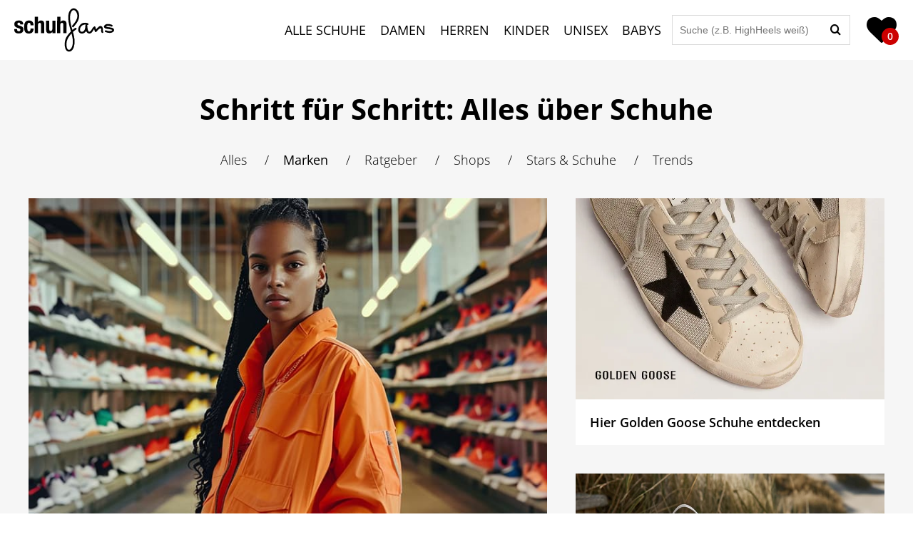

--- FILE ---
content_type: text/html; charset=UTF-8
request_url: https://www.schuhfans.de/magazin/gleichberechtigung-bei-puma
body_size: 4264
content:
<!DOCTYPE html>
<html lang="de">

<head>
    <meta charset="utf-8">
    <meta name="viewport" content="width=device-width, initial-scale=1">
    <meta name="csrf-token" content="350VWjgRpblSFGogD6h8r58uRo4CaJw9CJoXeqls">
    <meta name="current-page" content="magazine.detail">

    <!-- Open Graph Metas -->
    <meta property="og:title" content="PUMA erreicht Lohngleichheit - Ein Meilenstein">
    <meta property="og:type" content="website">
    <meta property="og:url" content="https://www.schuhfans.de/magazin/gleichberechtigung-bei-puma">
    <meta property="og:description" content="Entdecken Sie, wie PUMA die Lohngleichheit erreicht und für sein Engagement als &quot;Universal Fair Pay Developer&quot; ausgezeichnet wurde.">

            <meta property="og:image" content="   https://www.schuhfans.de/storage/magazin/gleichberechtigung-bei-puma.jpg
">
        <meta property="og:image:width" content="320">
        <meta property="og:image:type" content="image/jpg">
    <meta property="og:image:height" content="200">

    <!-- Structured Data -->
    <meta itemprop="description" content="Entdecken Sie, wie PUMA die Lohngleichheit erreicht und für sein Engagement als &quot;Universal Fair Pay Developer&quot; ausgezeichnet wurde.">
    <script type="application/ld+json">
        {
            "@context": "https://schema.org/",
            "@type": "WebSite",
            "url": "https://www.schuhfans.de/magazin/gleichberechtigung-bei-puma",
            "logo": "https://www.schuhfans.de/build/logo_de-B80Rrb-j.png"
        }
    </script>

    <!-- SEO Metas -->
    <meta name="robots" content="index,follow">
    <meta name="content-language" content="de-de">
    <meta name="author" content="Kreowsky &amp; Kreowsky GbR">
    <meta name="description" content="Entdecken Sie, wie PUMA die Lohngleichheit erreicht und für sein Engagement als &quot;Universal Fair Pay Developer&quot; ausgezeichnet wurde.">
    
    <!-- Mobile Metas -->
    <meta name="HandheldFriendly" content="true">
    <meta name="viewport" content="width=device-width, initial-scale=1.0, maximum-scale=1.0, user-scalable=no">

    <!-- Favicon -->
    <link rel="apple-touch-icon" sizes="180x180"
        href="https://www.schuhfans.de/build/apple-touch-icon-Dj-98mRl.png">
    <link rel="icon" type="image/png" sizes="32x32"
        href="https://www.schuhfans.de/build/favicon-32x32-C42ozdeS.png">
    <link rel="icon" type="image/png" sizes="16x16"
        href="https://www.schuhfans.de/build/favicon-16x16-DtT-ppwb.png">
    <link rel="manifest" href="https://www.schuhfans.de/build/site-DotrOqg1.webmanifest">
    <link rel="mask-icon" href="https://www.schuhfans.de/build/safari-pinned-tab-BuT83zge.svg" color="#d9a524">
    <meta name="msapplication-TileColor" content="#d9a524">
    <meta name="theme-color" content="#ffffff">

    <title itemprop='name'>PUMA erreicht Lohngleichheit - Ein Meilenstein</title>

    <link rel="preload" as="style" href="https://www.schuhfans.de/build/app-Bhzi-esl.css" /><link rel="modulepreload" as="script" href="https://www.schuhfans.de/build/app-eqD8Xjxa.js" /><link rel="stylesheet" href="https://www.schuhfans.de/build/app-Bhzi-esl.css" /><script type="module" src="https://www.schuhfans.de/build/app-eqD8Xjxa.js"></script></head>

<body>
    <header class="header">
	<div class="header__part header__part--left">
		<a class="header__logo" href="https://www.schuhfans.de">
			<img width="140" height="84" src="https://www.schuhfans.de/build/logo-de-D4C_1Yme.svg" alt="schuhfans.de">
		</a>
	</div>
	<a href="https://www.schuhfans.de/merkzettel" rel="nofollow" class="header__favorites header__favorites--mobile" title="Merkzettel anzeigen">
		<div class="header__favorites-count favorites-counter">0</div>
	</a>
	<div class="header__part header__part--right">
		<div class="header__part header__part--nav">
			<nav class="header__nav">
				<ul>
                    					<li>
						<a href="https://www.schuhfans.de/schuhe
                        " class="">Alle Schuhe</a>
					</li>
									<li>
						<a href="https://www.schuhfans.de/damenschuhe
                        " class="">Damen</a>
					</li>
									<li>
						<a href="https://www.schuhfans.de/herrenschuhe
                        " class="">Herren</a>
					</li>
									<li>
						<a href="https://www.schuhfans.de/kinderschuhe
                        " class="">Kinder</a>
					</li>
									<li>
						<a href="https://www.schuhfans.de/unisexschuhe
                        " class="">Unisex</a>
					</li>
									<li>
						<a href="https://www.schuhfans.de/babyschuhe
                        " class="">Babys</a>
					</li>
								</ul>
			</nav>
		</div>
		<div class="header__part header__part--search">
			<div class="header__search ">
				<div class="header__search-content">
					<input type="text" class="header__search-input" id="search-input" placeholder="Suche (z.B. HighHeels weiß)">
					<button class="header__search-button" id="search-button" aria-label="Suchen"></button>
				</div>
			</div>
			<a href="https://www.schuhfans.de/merkzettel" rel="nofollow" class="header__favorites header__favorites--desktop" title="Merkzettel anzeigen">
				<div class="header__favorites-count favorites-counter">0</div>
			</a>
		</div>
	</div>
</header>
    <main class="main">
        <div class="magazine">
		<div class="magazine__headline">
        <strong>Schritt für Schritt:</strong> Alles über Schuhe
    </div>
<nav class="magazine__nav">
    <ul id="magazine-nav">
                    <li class="">
                <a href="https://www.schuhfans.de/magazin">
                    Alles
                </a>
            </li>
                    <li class="is-active">
                <a href="https://www.schuhfans.de/magazin/ueber/marken">
                    Marken
                </a>
            </li>
                    <li class="">
                <a href="https://www.schuhfans.de/magazin/ueber/ratgeber">
                    Ratgeber
                </a>
            </li>
                    <li class="">
                <a href="https://www.schuhfans.de/magazin/ueber/shops">
                    Shops
                </a>
            </li>
                    <li class="">
                <a href="https://www.schuhfans.de/magazin/ueber/stars-und-schuhe">
                    Stars &amp; Schuhe
                </a>
            </li>
                    <li class="">
                <a href="https://www.schuhfans.de/magazin/ueber/trends">
                    Trends
                </a>
            </li>
            </ul>
</nav>
		<div class="magazine-detail">
			<article class="magazine-detail__article" itemscope itemtype="https://schema.org/Article" name="Artikel">
				<img class="magazine-detail__image" itemprop="image" src="https://www.schuhfans.de/storage/magazin/gleichberechtigung-bei-puma.jpg" alt="PUMA erreicht Lohngleichheit - Ein Meilenstein">
				<div class="magazine-detail__content">
					<header class="magazine-detail__header">
						<div class="magazine-detail__meta">
							<span class="magazine-detail__time">
								<time datetime="2024-03-06 01:00:00" content="2024-03-06 01:00:00" itemprop="datePublished">06.03.2024</time>
							</span>
							<span class="magazine-detail__category">
								<a href="https://www.schuhfans.de/magazin/ueber/marken">Marken</a>
							</span>
						</div>
						<h1 class="magazine-detail__headline" itemprop="headline">Gleichberechtigung bei PUMA: Ein Schritt Richtung Fairness</h1>
					</header>
					<div class="magazine-detail__post">
						<div class="magazine-detail__text">
						                                                            <h2>PUMAs Engagement für gleiche Bezahlung</h2><p>PUMA setzt sich leidenschaftlich für die Gleichstellung der Geschlechter ein, insbesondere wenn es um die Bezahlung geht. Diese Verpflichtung hat dazu geführt, dass wir nun stolz verkünden können, die angepasste Lohnlücke zwischen Frauen und Männern in Deutschland erfolgreich geschlossen zu haben. Diese Errungenschaft macht PUMA zu einem Vorreiter in der Förderung der Geschlechtergerechtigkeit am Arbeitsplatz.</p><h3>Die Rolle des FPI Fair Pay Innovation Lab</h3><p>Das <a href="https://www.fpi-lab.org/">FPI Fair Pay Innovation Lab</a> spielt eine entscheidende Rolle bei der Anerkennung von Unternehmen, die sich für faire Bezahlung einsetzen. PUMA wurde für seine Bemühungen, eine diskriminierungsfreie Arbeitsumgebung zu schaffen, gelobt. Unser Ansatz zur Bewertung jeder Position ohne Berücksichtigung des Geschlechts des Mitarbeiters unterstreicht unser Engagement für Gleichheit.</p><h3>Standardisierte Gehaltsprozesse</h3><p>Ein Schlüsselaspekt unserer Strategie ist die Einführung standardisierter und transparenter Gehaltsprozesse. Diese Prozesse garantieren, dass alle Mitarbeiter, einschließlich derjenigen, die sich in Elternzeit oder auf einem Sabbatical befinden, fair behandelt werden. Durch diese Maßnahmen minimieren wir effektiv die Gefahr von Lohnungleichheiten und setzen ein starkes Zeichen gegen Diskriminierung am Arbeitsplatz.</p><h3>Verständnis der Gehaltsunterschiede</h3><p>Gehaltsunterschiede können auf eine Vielzahl von Faktoren zurückgeführt werden. Um eine faire Bewertung zu gewährleisten, berücksichtigt PUMA eine Reihe von Aspekten, die über das Geschlecht hinausgehen.</p><h4>Kriterien für die Gehaltsbewertung</h4><ul><li><strong>Führungsverantwortung</strong>: Positionen mit höherer Verantwortung erhalten eine angemessene Vergütung.</li><li><strong>Alter und Erfahrung</strong>: Berücksichtigung der Berufserfahrung und des Alters bei der Gehaltsfindung.</li><li><strong>Jobrolle</strong>: Spezifische Anforderungen und Verantwortlichkeiten der Rolle.</li><li><strong>Beschäftigungsstatus</strong>: Vollzeit, Teilzeit und befristete Verträge werden fair und transparent behandelt.</li><li><strong>Leistungsbewertung</strong>: Regelmäßige Bewertungen gewährleisten gerechte Lohnsteigerungen.</li></ul><p>Durch die Anwendung dieser Kriterien stellt PUMA sicher, dass die Entlohnung gerecht und ohne Diskriminierung erfolgt.</p><h2>Stolz auf unsere Errungenschaften und Blick in die Zukunft</h2><p>PUMA ist stolz darauf, als eines der führenden Unternehmen in Deutschland anerkannt zu werden, das aktiv gegen Lohnungleichheit vorgeht. Unser Titel als "Universal Fair Pay Developer" ist nicht nur eine Anerkennung unserer bisherigen Bemühungen, sondern auch ein Ansporn, weiterhin für ein inklusives und gerechtes Arbeitsumfeld zu kämpfen.</p><h3>Kontinuierliches Streben nach Gleichheit</h3><p>Unser Engagement für Gleichstellung und faire Bezahlung endet nicht mit dieser Auszeichnung. PUMA ist bestrebt, kontinuierlich innovative Lösungen zu entwickeln, um sicherzustellen, dass jeder Mitarbeiter unabhängig von Geschlecht, Hintergrund oder Position gerecht behandelt wird. Wir glauben fest daran, dass Gleichberechtigung am Arbeitsplatz zu einem zufriedeneren und produktiveren Team führt.</p><h3>Zukünftige Initiativen</h3><p>Wir planen, unser Programm zur Förderung der Geschlechtergerechtigkeit durch folgende Initiativen zu erweitern:</p><ul><li><strong>Fortbildung und Workshops</strong> zur Sensibilisierung für unbewusste Vorurteile.</li><li><strong>Mentoring-Programme</strong>, um Vielfalt in Führungspositionen zu fördern.</li><li><strong>Transparente Kommunikation</strong> über unsere Fortschritte und Herausforderungen auf dem Weg zur vollständigen Gleichstellung.</li></ul><p>PUMA bleibt entschlossen, ein Arbeitsumfeld zu schaffen, in dem jeder Mitarbeiter die gleichen Chancen und die gleiche Anerkennung erhält. Durch unsere fortgesetzten Bemühungen hoffen wir, nicht nur innerhalb unseres Unternehmens, sondern auch in der gesamten Branche eine Veränderung zu bewirken.</p>
                                                     						</div>
					</div>
				</div>
			</article>
							<div class="magazine-detail__side">
											<a href="https://www.schuhfans.de/magazin/Golden%20Goose%20Schuhe" class="magazine-detail__related">
							<img src="https://www.schuhfans.de/storage/magazin/Golden-Goose-Schuhe.webp" alt="Hier Golden Goose Schuhe entdecken">
							<div>
								Hier Golden Goose Schuhe entdecken
							</div>
						</a>
											<a href="https://www.schuhfans.de/magazin/ilse-jacobsen-schuhe" class="magazine-detail__related">
							<img src="https://www.schuhfans.de/storage/magazin/ilse-jacobsen-schuhe.jpg" alt="Ilse Jacobsen Schuhe für Damen">
							<div>
								Ilse Jacobsen Schuhe für Damen
							</div>
						</a>
											<a href="https://www.schuhfans.de/magazin/palado-schuhe" class="magazine-detail__related">
							<img src="https://www.schuhfans.de/storage/magazin/palado-schuhe.jpg" alt="Palado Schuhe für Damen &amp; Herren 2025">
							<div>
								Palado Schuhe für Damen &amp; Herren 2025
							</div>
						</a>
											<a href="https://www.schuhfans.de/magazin/adidas-samba-og" class="magazine-detail__related">
							<img src="https://www.schuhfans.de/storage/magazin/adidas-samba-og.jpg" alt="adidas Samba OG: Trend 2025">
							<div>
								adidas Samba OG: Trend 2025
							</div>
						</a>
									</div>
					</div>
	</div>
    </main>
    <footer class="footer">
            <nav class="footer__block">
            <div class="footer__headline">Aktuelles, Anleitungen, Ratschläge, Tipps & Tricks</div>
            <div class="footer__guides">
                <ul>
                                            <li>
                            <a href="https://www.schuhfans.de/magazin/bequeme-damenschuhe">Bequeme Damenschuhe entdecken</a>
                        </li>
                                            <li>
                            <a href="https://www.schuhfans.de/magazin/wildlederschuhe-reinigen">Wildlederschuhe richtig reinigen</a>
                        </li>
                                            <li>
                            <a href="https://www.schuhfans.de/magazin/barfusslaufen">Gesunde Füße durch Barfußgehen</a>
                        </li>
                                            <li>
                            <a href="https://www.schuhfans.de/magazin/schuhtrends-sommer-2025">Schuhtrends Sommer 2025 – Die Highlights</a>
                        </li>
                                            <li>
                            <a href="https://www.schuhfans.de/magazin/schuhe-entsorgen">Textil-Verbot 2025: Wo alte Schuhe hin?</a>
                        </li>
                                            <li>
                            <a href="https://www.schuhfans.de/magazin/schuhe-ausziehen">Schuhe ausziehen: Schutz vor 400.000 Keimen</a>
                        </li>
                                            <li>
                            <a href="https://www.schuhfans.de/magazin/ratgeber-winterwanderschuhe">Winterwanderschuhe Damen, Herren, Kinder &amp; Babys - Tipps</a>
                        </li>
                                            <li>
                            <a href="https://www.schuhfans.de/magazin/kinderschuhe-sommer-2024">Kinderschuhe Sommer 2024: Sneakers, Sandalen, Stiefel</a>
                        </li>
                                            <li>
                            <a href="https://www.schuhfans.de/magazin/badeschuhe-2024">Vielfalt der Badeschuhe: Adidas, Puma, Nike &amp; mehr</a>
                        </li>
                                            <li>
                            <a href="https://www.schuhfans.de/magazin/sandalen-reinigungstipps">Effektive Sandalen-Reinigungstipps</a>
                        </li>
                                    </ul>
            </div>
        </nav>
            <div class="footer__bottom">
        <div class="footer__part">
            <div class="footer__copyright">
                &copy;
                2025
                schuhfans.de
            </div>
        </div>
        <div class="footer__part">
            <nav class="footer__nav">
                <ul>
                    <li>
                        <a href="https://www.schuhfans.de/magazin">schuhfans Magazin</a>
                    </li>
                                        <li>
                                                    <a href="https://www.schuhfans.de/ueber-uns">Über uns</a>
                                            </li>
                    <li>
                                                    <a href="https://www.schuhfans.de/faq">FAQ</a>
                                            </li>
                    <li>
                                                    <a href="https://www.schuhfans.de/legal" target="_blank">Impressum / Datenschutz</a>
                                            </li>
                </ul>
            </nav>
        </div>
    </div>
</footer>
</body>

</html>


--- FILE ---
content_type: text/css
request_url: https://www.schuhfans.de/build/app-Bhzi-esl.css
body_size: 15334
content:
@font-face{font-display:swap;font-family:Open Sans;font-style:normal;font-weight:300;src:url(/build/open-sans-v40-latin-300-tiTbiU1L.woff2) format("woff2"),url(/build/open-sans-v40-latin-300-C4QJwi-N.ttf) format("truetype")}@font-face{font-display:swap;font-family:Open Sans;font-style:normal;font-weight:400;src:url(/build/open-sans-v40-latin-regular-Cjao0ETp.woff2) format("woff2"),url(/build/open-sans-v40-latin-regular-PQzaQAab.ttf) format("truetype")}@font-face{font-display:swap;font-family:Open Sans;font-style:normal;font-weight:600;src:url(/build/open-sans-v40-latin-600-Dhnuc7ye.woff2) format("woff2"),url(/build/open-sans-v40-latin-600-C5jQjf7_.ttf) format("truetype")}@font-face{font-display:swap;font-family:Open Sans;font-style:normal;font-weight:700;src:url(/build/open-sans-v40-latin-700-C2okHfb_.woff2) format("woff2"),url(/build/open-sans-v40-latin-700-D4AFj0YP.ttf) format("truetype")}@font-face{font-display:swap;font-family:Open Sans;font-style:normal;font-weight:800;src:url(/build/open-sans-v40-latin-800-DrA6768Q.woff2) format("woff2"),url(/build/open-sans-v40-latin-800-BUOEconK.ttf) format("truetype")}@font-face{font-family:icons;src:url(/build/icon-DKG--bKa.eot?jcfu4a);src:url(/build/icon-DKG--bKa.eot?jcfu4a#iefix) format("embedded-opentype"),url(/build/icon-D-XdPD7-.ttf?jcfu4a) format("truetype"),url(/build/icon-DTkGGiAm.woff?jcfu4a) format("woff"),url(/build/icon-DKR_nsng.svg?jcfu4a#icons) format("svg");font-weight:400;font-style:normal;font-display:swap}.icon,.slick-prev:before,.slick-next:before,.product__icon:after,.product-detail__favorite:after,.overlay__button:before,.hero__search-button:before,.content__social:after,.sidebar__close:before,.sidebar__reset-link:before,.sidebar__search-icon:before,.sidebar__reset a:after,.sidebar__link.is-active:before,.mobile-navigation__close:before,.mobile-filter__trigger:before,.header__search-button:before,.header__favorites:after,.breadcrumb__item:not(:first-child):before{speak:none;font-style:normal;font-weight:400;font-variant:normal;text-transform:none;line-height:1;font-family:icons}.icon-sort:before{content:""}.icon-filter:before{content:""}.icon-gift:before{content:""}.icon-link:before{content:""}.icon-mail:before{content:""}.icon-whatsapp:before{content:""}.icon-pinterest:before{content:""}.icon-reddit:before{content:""}.icon-twitter:before{content:""}.icon-facebook:before{content:""}.icon-heart:before{content:""}.icon-caret-down:before{content:""}.icon-info:before{content:""}.icon-search:before{content:""}.icon-checkbox:before{content:""}.icon-check:before{content:""}.icon-close:before{content:""}.icon-pagination-last:before{content:""}.icon-pagination-first:before{content:""}.icon-pagination-next:before{content:""}.icon-pagination-prev:before{content:""}html,body,div,span,applet,object,iframe,h1,h2,h3,h4,h5,h6,p,blockquote,pre,a,abbr,acronym,address,big,cite,code,del,dfn,em,font,img,ins,kbd,q,s,samp,small,strike,strong,sub,sup,tt,var,b,u,i,center,dl,dt,dd,ol,ul,li,fieldset,form,label,legend,button,table,caption,tbody,tfoot,thead,tr,th,td,article,aside,canvas,details,embed,figure,figcaption,footer,header,hgroup,main,menu,nav,output,ruby,section,summary,time,mark,audio,video{margin:0;border:0 none;padding:0;font-size:100%;font:inherit;vertical-align:baseline}button::-moz-focus-inner{border:0;padding:0}button{display:inline-block;overflow:hidden;margin:0;border:0;padding:0;text-transform:none;background:none;cursor:pointer;vertical-align:top;appearance:none}article,aside,details,figcaption,figure,footer,header,hgroup,main,menu,nav,section{display:block}body{-moz-osx-font-smoothing:grayscale;-webkit-font-smoothing:antialiased;-ms-text-size-adjust:100%;-webkit-text-size-adjust:100%}abbr{text-decoration:none}ol,ul{list-style:none}blockquote,q{quotes:none}blockquote:before,blockquote:after,q:before,q:after{content:none}textarea{resize:vertical}table{border-collapse:collapse;border-spacing:0}img{border:0;display:inline-block;height:auto;max-width:100%;vertical-align:middle;-ms-interpolation-mode:bicubic}svg:not(:root){overflow:hidden}*,*:before,*:after{box-sizing:border-box}html{font-size:100%;line-height:1.5;min-height:100%;position:relative;scrollbar-color:#999999 #cccccc;scrollbar-width:thin}html::-webkit-scrollbar{width:.5rem}html::-webkit-scrollbar-track{background:#ccc}html::-webkit-scrollbar-thumb{background:#999}body{background:#fff;color:#000;font-family:Open Sans;font-smooth:always;height:100%;min-width:22.5rem;overflow-x:hidden}body.is-visible{overflow-y:hidden}body.dev:after{background:#fff;border:1px solid #000000;bottom:10px;color:#000;font-weight:600;left:10px;opacity:.5;padding:.625rem 1.25rem;position:fixed;z-index:999;font-size:.75rem;line-height:1}@media (min-width:105em){body.dev:after{content:"large_desktop"}}@media (min-width:75em) and (max-width:104.9375em){body.dev:after{content:"medium_desktop"}}@media (min-width:64em) and (max-width:74.9375em){body.dev:after{content:"desktop"}}@media (min-width:48.0625em) and (max-width:63.9375em){body.dev:after{content:"pad"}}@media (max-width:48em){body.dev:after{content:"mobile"}}button{outline:0 none}a{color:#000;text-decoration:none}a:hover,a:focus,a:active{outline:0 none;text-decoration:underline}em{font-style:italic}strong,b{font-weight:700}p+p{margin-top:1.25rem}input:focus{border:0 none;outline:0 none}input[type=number]{-webkit-appearance:textfield;-moz-appearance:textfield;appearance:textfield}input[type=number]::-webkit-inner-spin-button,input[type=number]::-webkit-outer-spin-button{-webkit-appearance:none}::selection{background:#000;color:#fff}::-moz-selection{background:#000;color:#fff}@keyframes fade-in{0%{opacity:0}to{opacity:1}}@keyframes fade-out{0%{opacity:1}to{opacity:0}}@keyframes anim-open{0%{opacity:0;transform:scale3d(1.1,1.1,1)}to{opacity:1;transform:scaleZ(1)}}@keyframes anim-close{0%{opacity:1}to{opacity:0;transform:scale3d(.9,.9,1)}}.accordion__block:not(:last-child){margin-bottom:1.25rem}.accordion__part{padding-right:1.25rem;position:relative;text-transform:uppercase;transition:.3s;-webkit-user-select:none;user-select:none}.accordion__part.is-open:after{transform:translateY(-50%) rotate(90deg)}.accordion__part:after{border-bottom:.625rem solid transparent;border-left:.625rem solid #000000;border-top:.625rem solid transparent;content:"";height:0;position:absolute;right:0;top:50%;transform:translateY(-50%);transition:.2s ease-in-out;width:0}.accordion__part:hover{cursor:pointer}.accordion__wrap{padding:.625rem 0rem}.accordion__content{max-height:0;overflow:hidden;transition:max-height .2s ease-out}.accordion__content.is-open{max-height:none}.button{font-size:1rem;line-height:1.5;background-color:#000;color:#fff;font-weight:600;padding:.625rem 0rem;text-align:center;transition:background-color .3s ease-in}.button--sidebar{font-size:.875rem;line-height:1.5;display:block;padding:.3125rem 1.25rem;width:100%}.button:hover{background-color:#1a1a1a}.button:focus,.button:hover,.button:active{text-decoration:none}.categories div:not(:last-child){margin-bottom:1.25rem}.categories__headline{font-size:1.25rem;line-height:1.5;display:block;font-weight:600;margin-bottom:.625rem}.color{border:1px solid #cccccc;display:inline-block;height:1.5rem;position:relative;width:1.5rem}.color--green{background-color:#0c0}.color--blue{background-color:#00f}.color--red{background-color:#c00}.color--yellow{background-color:#fc0}.color--orange{background-color:#fa7621}.color--purple{background-color:#a020f0}.color--brown{background-color:#5b3a29}.color--white{background-color:#fff}.color--black{background-color:#000}.color--grey{background-color:#999}.color--gold{background-color:gold;background-image:linear-gradient(to bottom,#fff7cc,gold)}.color--silver{background-color:silver;background-image:linear-gradient(to bottom,#fff,silver)}.color--pink{background-color:#d02090}.color--colorful{background-image:linear-gradient(#c00,#fc0,#0c0 30%,#0ff 50%,#00f,#a020f0 80%,#c00)}.color--bronze{background-color:#cd7f32;background-image:linear-gradient(to bottom,#f5e5d6,#cd7f32)}.color--beige{background-color:beige}.color--rose{background-color:#f9c}.color--turquoise{background-color:#40e0d0}.color--patterned{background:url([data-uri]) repeat}.color--no-color{background-color:transparent}.color--no-color:before{font-size:1rem;color:#c00;content:"-";font-weight:700;left:50%;position:absolute;top:-.5625rem;transform:translate(-50%)}.breadcrumb{font-size:.875rem;line-height:1.7142857143;display:flex;flex-wrap:wrap}.breadcrumb__item:not(:first-child):before{content:"";margin-left:.3125rem}.breadcrumb__link{text-decoration:underline}.breadcrumb__active{font-weight:700}.faq__wrapper,.content__wrapper,.content-wrapper{margin:0 auto;max-width:100%;position:relative}@media (min-width:105em){.faq__wrapper,.content__wrapper,.content-wrapper{width:1200px}}@media (min-width:75em) and (max-width:104.9375em){.faq__wrapper,.content__wrapper,.content-wrapper{width:1200px}}@media (min-width:64em) and (max-width:74.9375em){.faq__wrapper,.content__wrapper,.content-wrapper{width:1024px}}@media (min-width:48.0625em) and (max-width:63.9375em){.faq__wrapper,.content__wrapper,.content-wrapper{width:769px}}@media (max-width:48em){.faq__wrapper,.content__wrapper,.content-wrapper{width:768px}}.footer{font-size:1rem;line-height:1.5;z-index:100}.footer__block{border-top:.0625rem dashed #dbdbdb}@media (min-width:105em){.footer__block{padding:3.125rem}}@media (min-width:75em) and (max-width:104.9375em){.footer__block{padding:2.5rem}}@media (min-width:64em) and (max-width:74.9375em){.footer__block{padding:1.875rem}}@media (min-width:48.0625em) and (max-width:63.9375em){.footer__block{padding:1.25rem}}@media (max-width:48em){.footer__block{padding:.625rem}}.footer__guides{display:flex;justify-content:center}.footer__guides ul{font-weight:600;text-transform:uppercase}@media (min-width:105em){.footer__guides ul{width:1200px}}@media (min-width:75em) and (max-width:104.9375em){.footer__guides ul{width:1200px}}@media (min-width:64em) and (max-width:74.9375em){.footer__guides ul{width:1024px}}@media (min-width:48.0625em) and (max-width:63.9375em){.footer__guides ul{width:769px}}@media (max-width:48em){.footer__guides ul{width:768px}}@media (min-width:48.0625em) and (max-width:63.9375em){.footer__guides ul{column-count:2;column-gap:2.5rem}}@media (min-width:64em) and (max-width:74.9375em){.footer__guides ul{column-count:2;column-gap:2.5rem}}@media (min-width:75em) and (max-width:104.9375em){.footer__guides ul{column-count:2;column-gap:2.5rem}}@media (min-width:105em){.footer__guides ul{column-count:2;column-gap:2.5rem}}@media (min-width:64em) and (max-width:74.9375em){.footer__guides ul{font-size:.875rem;line-height:1.5}}@media (min-width:75em) and (max-width:104.9375em){.footer__guides ul{font-size:.875rem;line-height:1.5}}@media (min-width:105em){.footer__guides ul{font-size:.875rem;line-height:1.5}}@media (max-width:48em){.footer__guides ul{font-size:1rem;line-height:1.5}}@media (min-width:48.0625em) and (max-width:63.9375em){.footer__guides ul{font-size:1rem;line-height:1.5}}.footer__guides ul li:not(:first-child){margin-top:1.25rem}.footer__links{display:flex;justify-content:center;flex-wrap:wrap}.footer__links a{font-size:.875rem;line-height:1;background-color:#f6f6f6;border:.0625rem solid #dbdbdb;display:inline-block;padding:.625rem 1.25rem;margin-top:.625rem}.footer__links a:not(:last-child){margin-right:.625rem}.footer__headline{font-weight:700;text-align:center;text-transform:uppercase;letter-spacing:.125rem}@media (min-width:48.0625em) and (max-width:63.9375em){.footer__headline{font-size:1.5rem;line-height:1.25;margin-bottom:2.5rem}}@media (min-width:64em) and (max-width:74.9375em){.footer__headline{font-size:1.5rem;line-height:1.25;margin-bottom:2.5rem}}@media (min-width:75em) and (max-width:104.9375em){.footer__headline{font-size:1.5rem;line-height:1.25;margin-bottom:2.5rem}}@media (min-width:105em){.footer__headline{font-size:1.5rem;line-height:1.25;margin-bottom:2.5rem}}@media (max-width:48em){.footer__headline{font-size:1.25rem;line-height:1.5;margin-bottom:1.25rem}}@media (min-width:48.0625em) and (max-width:63.9375em){.footer__headline--links{margin-bottom:1.25rem}}@media (min-width:64em) and (max-width:74.9375em){.footer__headline--links{margin-bottom:1.25rem}}@media (min-width:75em) and (max-width:104.9375em){.footer__headline--links{margin-bottom:1.25rem}}@media (min-width:105em){.footer__headline--links{margin-bottom:1.25rem}}@media (max-width:48em){.footer__headline--links{margin-bottom:.625rem}}.footer__bottom{background-color:#fff;border-top:1px dashed #dbdbdb;color:#333;padding:0rem .625rem;width:100%}@media (min-width:48.0625em) and (max-width:63.9375em){.footer__bottom{line-height:3.125rem;justify-content:space-between;display:flex;flex-wrap:wrap}}@media (min-width:64em) and (max-width:74.9375em){.footer__bottom{line-height:3.125rem;justify-content:space-between;display:flex;flex-wrap:wrap}}@media (min-width:75em) and (max-width:104.9375em){.footer__bottom{line-height:3.125rem;justify-content:space-between;display:flex;flex-wrap:wrap}}@media (min-width:105em){.footer__bottom{line-height:3.125rem;justify-content:space-between;display:flex;flex-wrap:wrap}}@media (max-width:48em){.footer__bottom{line-height:2.5rem;justify-content:center}}.footer__part{display:flex;flex-wrap:wrap}@media (max-width:48em){.footer__part{justify-content:center}}@media (max-width:48em){.footer__copyright{width:100%;text-align:center}}.footer__countries{position:relative}@media (min-width:48.0625em) and (max-width:63.9375em){.footer__countries{margin-left:.625rem;padding-left:.9375rem}.footer__countries:before{font-size:.875rem;line-height:1;content:"|";left:0;position:absolute;top:50%;transform:translateY(-50%)}}@media (min-width:64em) and (max-width:74.9375em){.footer__countries{margin-left:.625rem;padding-left:.9375rem}.footer__countries:before{font-size:.875rem;line-height:1;content:"|";left:0;position:absolute;top:50%;transform:translateY(-50%)}}@media (min-width:75em) and (max-width:104.9375em){.footer__countries{margin-left:.625rem;padding-left:.9375rem}.footer__countries:before{font-size:.875rem;line-height:1;content:"|";left:0;position:absolute;top:50%;transform:translateY(-50%)}}@media (min-width:105em){.footer__countries{margin-left:.625rem;padding-left:.9375rem}.footer__countries:before{font-size:.875rem;line-height:1;content:"|";left:0;position:absolute;top:50%;transform:translateY(-50%)}}@media (max-width:48em){.footer__countries{width:100%;text-align:center}}.footer__countries a:not(:first-child){margin-left:.3125rem}.footer__countries a img{height:1.25rem}@media (max-width:48em){.footer__nav{display:inline-block;vertical-align:middle}}.footer__nav ul{display:flex;flex-wrap:wrap}.footer__nav ul li{position:relative}@media (min-width:48.0625em) and (max-width:63.9375em){.footer__nav ul li:not(:first-child){margin-left:.625rem;padding-left:.75rem}.footer__nav ul li:not(:first-child):before{font-size:.875rem;line-height:1;content:"|";left:0;position:absolute;top:50%;transform:translateY(-50%)}}@media (min-width:64em) and (max-width:74.9375em){.footer__nav ul li:not(:first-child){margin-left:.625rem;padding-left:.75rem}.footer__nav ul li:not(:first-child):before{font-size:.875rem;line-height:1;content:"|";left:0;position:absolute;top:50%;transform:translateY(-50%)}}@media (min-width:75em) and (max-width:104.9375em){.footer__nav ul li:not(:first-child){margin-left:.625rem;padding-left:.75rem}.footer__nav ul li:not(:first-child):before{font-size:.875rem;line-height:1;content:"|";left:0;position:absolute;top:50%;transform:translateY(-50%)}}@media (min-width:105em){.footer__nav ul li:not(:first-child){margin-left:.625rem;padding-left:.75rem}.footer__nav ul li:not(:first-child):before{font-size:.875rem;line-height:1;content:"|";left:0;position:absolute;top:50%;transform:translateY(-50%)}}@media (max-width:48em){.footer__nav ul li{width:100%;text-align:center}}.footer__nav ul li a{color:#333}.footer__nav ul li a.is-active{text-decoration:underline}.header{align-items:center;background-color:#fff;border-bottom:.0625rem solid #f6f6f6;color:#000;display:flex;flex-wrap:wrap;justify-content:space-between;z-index:100}@media (min-width:48.0625em) and (max-width:63.9375em){.header{padding-left:1.25rem;padding-right:1.25rem}}@media (min-width:64em) and (max-width:74.9375em){.header{padding-left:1.25rem;padding-right:1.25rem}}@media (min-width:75em) and (max-width:104.9375em){.header{padding-left:1.25rem;padding-right:1.25rem}}@media (min-width:105em){.header{padding-left:1.25rem;padding-right:1.25rem}}@media (min-width:48.0625em) and (max-width:63.9375em){.header{padding-bottom:1.25rem}}@media (min-width:64em) and (max-width:74.9375em){.header{padding-bottom:1.25rem}}@media (max-width:48em){.header{padding:0rem .625rem .625rem}}.header__part{align-items:center;display:flex}@media (max-width:48em){.header__part--nav{justify-content:flex-end}}@media (min-width:48.0625em) and (max-width:63.9375em){.header__part--nav{justify-content:flex-end}}@media (min-width:64em) and (max-width:74.9375em){.header__part--nav{justify-content:flex-end}}@media (max-width:48em){.header__part--right,.header__part--search{width:100%}}@media (min-width:48.0625em) and (max-width:63.9375em){.header__part--right,.header__part--search{width:100%}}@media (min-width:64em) and (max-width:74.9375em){.header__part--right,.header__part--search{width:100%}}.header__logo{height:5.25rem;width:8.75rem}.header__logo img{height:100%;position:relative}@media (max-width:48em){.header__nav{display:none}}@media (min-width:48.0625em) and (max-width:63.9375em){.header__nav{display:none}}@media (min-width:64em) and (max-width:74.9375em){.header__nav{display:none}}.header__nav ul{display:flex;height:100%;align-items:center}@media (min-width:75em) and (max-width:104.9375em){.header__nav li{margin-right:.625rem}}@media (min-width:105em){.header__nav li{margin-right:.625rem}}.header__nav a{display:block;text-transform:uppercase;font-size:1.125rem;line-height:1.5}@media (min-width:105em){.header__nav a{padding:0rem .625rem}}@media (min-width:75em) and (max-width:104.9375em){.header__nav a{padding:0rem .3125rem}}.header__nav a.is-active{font-weight:600}.header__nav a.is-active:hover,.header__nav a.is-active:active,.header__nav a.is-active:focus{text-decoration:none}@media (min-width:105em){.header__search{width:30rem}}@media (min-width:75em) and (max-width:104.9375em){.header__search{width:15.625rem}}@media (max-width:48em){.header__search{width:100%}}@media (min-width:48.0625em) and (max-width:63.9375em){.header__search{width:100%}}@media (min-width:64em) and (max-width:74.9375em){.header__search{width:100%}}.header__search-content{border:1px solid #dbdbdb;display:flex;position:relative}.header__search-input{background-color:#fff;border:0 none;padding:.3125rem .625rem;position:relative;width:100%;font-size:.875rem;line-height:1.5}@media (min-width:75em) and (max-width:104.9375em){.header__search-input{height:2.5rem}}@media (min-width:105em){.header__search-input{height:2.5rem}}@media (max-width:48em){.header__search-input{height:3rem}}@media (min-width:48.0625em) and (max-width:63.9375em){.header__search-input{height:3rem}}@media (min-width:64em) and (max-width:74.9375em){.header__search-input{height:3rem}}.header__search-input:focus{outline:none}.header__search-button{position:absolute;right:0;top:50%;transform:translateY(-50%)}@media (min-width:75em) and (max-width:104.9375em){.header__search-button{width:2.5rem;height:2.5rem}}@media (min-width:105em){.header__search-button{width:2.5rem;height:2.5rem}}@media (max-width:48em){.header__search-button{font-size:1.125rem;line-height:1;width:3rem;height:3rem}}@media (min-width:48.0625em) and (max-width:63.9375em){.header__search-button{font-size:1.125rem;line-height:1;width:3rem;height:3rem}}@media (min-width:64em) and (max-width:74.9375em){.header__search-button{font-size:1.125rem;line-height:1;width:3rem;height:3rem}}.header__search-button:before{content:""}.header__favorites{display:none;height:3rem;padding:.3125rem;position:relative;text-decoration:none;width:3rem}@media (min-width:75em) and (max-width:104.9375em){.header__favorites{margin-left:1.25rem}}@media (min-width:105em){.header__favorites{margin-left:1.25rem}}@media (min-width:75em) and (max-width:104.9375em){.header__favorites--desktop{display:block}}@media (min-width:105em){.header__favorites--desktop{display:block}}@media (max-width:48em){.header__favorites--mobile{display:block}}@media (min-width:48.0625em) and (max-width:63.9375em){.header__favorites--mobile{display:block}}@media (min-width:64em) and (max-width:74.9375em){.header__favorites--mobile{display:block}}.header__favorites:hover{text-decoration:none}.header__favorites:after{content:"";left:50%;position:absolute;top:50%;transform:translate(-50%,-50%);z-index:1;font-size:2.625rem;line-height:1}.header__favorites-count{align-items:center;background-color:#c00;border-radius:50%;bottom:.1875rem;color:#fff;display:flex;font-weight:600;height:1.5rem;justify-content:center;position:absolute;right:0;width:1.5rem;z-index:2;font-size:.875rem;line-height:1}.mobile-filter{background-color:#fff;border:.0625rem solid #dbdbdb;left:0;margin-bottom:.625rem;position:sticky;top:0;width:100%;z-index:20}@media (min-width:75em) and (max-width:104.9375em){.mobile-filter{display:none}}@media (min-width:105em){.mobile-filter{display:none}}@media (max-width:48em){.mobile-filter{display:flex}}@media (min-width:48.0625em) and (max-width:63.9375em){.mobile-filter{display:flex}}@media (min-width:64em) and (max-width:74.9375em){.mobile-filter{display:flex}}.mobile-filter__trigger{align-items:center;display:flex;justify-content:center;padding:.625rem 3.125rem .625rem 1.25rem;position:relative;width:50%}@media (max-width:48em){.mobile-filter__trigger{justify-content:flex-start}}.mobile-filter__trigger:before{position:absolute;right:1.25rem;top:50%;transform:translateY(-50%)}.mobile-filter__trigger--sidebar{border-right:.0625rem solid #dbdbdb;overflow:visible}.mobile-filter__trigger--sidebar:after{font-size:.75rem;line-height:1.6666666667;background-color:#999;border-radius:50%;color:#fff;content:attr(data-active);font-weight:700;height:1.25rem;text-align:center;width:1.25rem;margin-left:.3125rem}.mobile-filter__trigger--sidebar:before{content:""}.mobile-filter__trigger--sort:before{content:""}.mobile-filter__bglayer{animation:fade-in .25s both;background-color:#00000080;height:100%;opacity:0;position:fixed;width:100%;z-index:1000;top:0}.mobile-filter__close{margin-bottom:.625rem}@media (min-width:75em) and (max-width:104.9375em){.mobile-filter__close{display:none}}@media (min-width:105em){.mobile-filter__close{display:none}}.mobile-filter__sort-navigation{-webkit-overflow-scrolling:touch;bottom:0;left:-22.5rem;overflow-x:scroll;overflow-y:auto;padding:1.25rem;position:fixed;right:0;top:0;transition:.15s cubic-bezier(.4,0,.2,1);width:22.5rem;will-change:left;z-index:1500}.mobile-filter__sort-navigation:before{background:#fff;bottom:0;box-shadow:0 .125rem .25rem #0003;content:"";left:-22.5rem;position:fixed;right:0;top:0;transition:.15s cubic-bezier(.4,0,.2,1);width:22.5rem;will-change:left}.mobile-filter__sort-navigation.is-visible{left:0}.mobile-filter__sort-navigation.is-visible:before{left:0}.mobile-filter__sort-navigation-content{position:relative}.mobile-filter__sort-navigation-list li{font-size:1rem;line-height:1;text-decoration:none}.mobile-filter__sort-navigation-list li a{border-bottom:.125rem solid #dbdbdb;display:block;padding:.9375rem 1.25rem}.mobile-filter__sort-navigation-list li a:hover,.mobile-filter__sort-navigation-list li a:focus,.mobile-filter__sort-navigation-list li a:active{background:#cccccc80;text-decoration:none}.mobile-navigation{-webkit-overflow-scrolling:touch;bottom:0;left:-22.5rem;overflow-x:scroll;overflow-y:auto;position:fixed;right:0;transition:.15s cubic-bezier(.4,0,.2,1);width:22.5rem;will-change:left;z-index:1500}@media (min-width:48.0625em) and (max-width:63.9375em){.mobile-navigation{top:9.1875rem}}@media (min-width:64em) and (max-width:74.9375em){.mobile-navigation{top:9.1875rem}}@media (max-width:48em){.mobile-navigation{top:8.5625rem}}.mobile-navigation:before{background:#fff;bottom:0;box-shadow:0 .125rem .25rem #0003;content:"";left:-22.5rem;position:fixed;right:0;transition:.15s cubic-bezier(.4,0,.2,1);width:22.5rem;will-change:left}@media (min-width:48.0625em) and (max-width:63.9375em){.mobile-navigation:before{top:9.1875rem}}@media (min-width:64em) and (max-width:74.9375em){.mobile-navigation:before{top:9.1875rem}}@media (max-width:48em){.mobile-navigation:before{top:8.5625rem}}.mobile-navigation.is-visible{left:0}.mobile-navigation.is-visible:before{left:0}.mobile-navigation__close{z-index:20;border:.0625rem solid #dbdbdb;cursor:pointer;height:2rem;position:absolute;right:.625rem;top:50%;transform:translateY(-50%);width:2rem}.mobile-navigation__close:before{font-size:1.125rem;line-height:1;color:#333;content:""}.mobile-navigation__trigger{cursor:pointer;position:relative;height:3rem;margin-right:.625rem;padding:.3125rem;width:3rem}.mobile-navigation__trigger span{background-color:#333;display:block;transition:.0625s ease-in-out}.mobile-navigation__trigger--burger span{height:.3125rem;left:.3125rem;position:absolute;width:80%}.mobile-navigation__trigger--burger span:nth-child(1){top:.4375rem;transition-delay:.1875s}.mobile-navigation__trigger--burger span:nth-child(2){top:1.3125rem;transition-delay:.25s}.mobile-navigation__trigger--burger span:nth-child(3){bottom:.4375rem;transition-delay:.3125s}.mobile-navigation__trigger--close{top:0;left:0;position:absolute;height:100%;width:100%;transform:rotate(45deg)}.mobile-navigation__trigger--close span{position:absolute}.mobile-navigation__trigger--close span:nth-child(1){height:0;left:50%;top:.25rem;transform:translate(-50%);transition-delay:.0625s;width:.25rem}.mobile-navigation__trigger--close span:nth-child(2){height:.25rem;left:.25rem;position:absolute;top:50%;transform:translateY(-50%);transition-delay:.125s;width:0}.mobile-navigation__trigger.is-visible .mobile-navigation__trigger--burger span{width:0%}.mobile-navigation__trigger.is-visible .mobile-navigation__trigger--burger span:nth-child(1){transition-delay:0s}.mobile-navigation__trigger.is-visible .mobile-navigation__trigger--burger span:nth-child(2){transition-delay:.0625s}.mobile-navigation__trigger.is-visible .mobile-navigation__trigger--burger span:nth-child(3){transition-delay:.125s}.mobile-navigation__trigger.is-visible .mobile-navigation__trigger--close span:nth-child(1){height:80%;transition-delay:.25s}.mobile-navigation__trigger.is-visible .mobile-navigation__trigger--close span:nth-child(2){transition-delay:.1875s;width:80%}.mobile-navigation__bglayer{animation:fade-in .25s both;background-color:#00000080;height:100%;opacity:0;position:fixed;width:100%;z-index:1000}@media (min-width:105em){.mobile-navigation__bglayer{top:5.3125rem}}@media (min-width:48.0625em) and (max-width:63.9375em){.mobile-navigation__bglayer{top:9.1875rem}}@media (min-width:64em) and (max-width:74.9375em){.mobile-navigation__bglayer{top:9.1875rem}}@media (max-width:48em){.mobile-navigation__bglayer{top:8.5625rem}}.sidebar{background-color:#fff}@media (min-width:75em) and (max-width:104.9375em){.sidebar{z-index:50;position:sticky;height:calc(100vh - 5.3125rem);top:1.25rem;width:17.5rem}}@media (min-width:105em){.sidebar{z-index:50;position:sticky;height:calc(100vh - 5.3125rem);top:1.25rem;width:17.5rem}}@media (max-width:48em){.sidebar{-webkit-overflow-scrolling:touch;bottom:0;left:-22.5rem;overflow-x:scroll;overflow-y:auto;padding:1.25rem;position:fixed;right:0;top:0;transition:.15s cubic-bezier(.4,0,.2,1);width:22.5rem;will-change:left;z-index:1500}.sidebar:before{background:#fff;bottom:0;content:"";left:-22.5rem;position:fixed;right:0;transition:.15s cubic-bezier(.4,0,.2,1);width:22.5rem;will-change:left;top:0}.sidebar.is-visible{left:0}.sidebar.is-visible:before{left:0}}@media (min-width:48.0625em) and (max-width:63.9375em){.sidebar{-webkit-overflow-scrolling:touch;bottom:0;left:-22.5rem;overflow-x:scroll;overflow-y:auto;padding:1.25rem;position:fixed;right:0;top:0;transition:.15s cubic-bezier(.4,0,.2,1);width:22.5rem;will-change:left;z-index:1500}.sidebar:before{background:#fff;bottom:0;content:"";left:-22.5rem;position:fixed;right:0;transition:.15s cubic-bezier(.4,0,.2,1);width:22.5rem;will-change:left;top:0}.sidebar.is-visible{left:0}.sidebar.is-visible:before{left:0}}@media (min-width:64em) and (max-width:74.9375em){.sidebar{-webkit-overflow-scrolling:touch;bottom:0;left:-22.5rem;overflow-x:scroll;overflow-y:auto;padding:1.25rem;position:fixed;right:0;top:0;transition:.15s cubic-bezier(.4,0,.2,1);width:22.5rem;will-change:left;z-index:1500}.sidebar:before{background:#fff;bottom:0;content:"";left:-22.5rem;position:fixed;right:0;transition:.15s cubic-bezier(.4,0,.2,1);width:22.5rem;will-change:left;top:0}.sidebar.is-visible{left:0}.sidebar.is-visible:before{left:0}}.sidebar__content{position:relative;scrollbar-width:thin;scrollbar-color:#999999 #cccccc}.sidebar__content::-webkit-scrollbar{width:.5rem}.sidebar__content::-webkit-scrollbar-track{background:#ccc}.sidebar__content::-webkit-scrollbar-thumb{background:#999}@media (min-width:75em) and (max-width:104.9375em){.sidebar__content{padding-right:1.8125rem;height:100%;overflow-y:scroll}}@media (min-width:105em){.sidebar__content{padding-right:1.8125rem;height:100%;overflow-y:scroll}}.sidebar__close{cursor:pointer;height:3rem;position:absolute;right:0;top:0;width:3rem;z-index:20}@media (min-width:75em) and (max-width:104.9375em){.sidebar__close{display:none}}@media (min-width:105em){.sidebar__close{display:none}}.sidebar__close:before{font-size:1.125rem;line-height:1;color:#333;content:""}.sidebar__head{display:flex;justify-content:space-between;margin-bottom:.3125rem;position:relative}.sidebar__headline{font-weight:700;text-transform:uppercase}.sidebar__headline-mobile{font-weight:600;margin-bottom:.625rem;position:relative;font-size:1.3125rem;line-height:1}@media (min-width:75em) and (max-width:104.9375em){.sidebar__headline-mobile{display:none}}@media (min-width:105em){.sidebar__headline-mobile{display:none}}.sidebar__reset-link{color:#999;cursor:pointer;display:none;padding-right:.9375rem;position:relative;font-size:.75rem;line-height:2}.sidebar__reset-link:before{font-size:.75rem;line-height:1;content:"";position:absolute;right:0;top:50%;transform:translateY(-50%);transition:color .15s cubic-bezier(.4,0,.2,1)}.sidebar__reset-link:hover,.sidebar__reset-link:active,.sidebar__reset-link:focus{text-decoration:none}.sidebar__reset-link:hover:before,.sidebar__reset-link:active:before,.sidebar__reset-link:focus:before{color:#c00}.sidebar__reset-link.is-visible{display:block}.sidebar__search{display:flex;border-bottom:.125rem solid #dbdbdb;position:relative;background-color:#f6f6f6}.sidebar__search-icon{height:2.875rem;position:relative;width:2.875rem}.sidebar__search-icon:before{font-size:1rem;line-height:1;color:#999;content:"";left:50%;position:absolute;top:50%;transform:translate(-50%,-50%)}.sidebar__search-input{font-size:1rem;line-height:1.5;background-color:#f6f6f6;border:0 none;padding:.3125rem;position:relative;transition:box-shadow .15s cubic-bezier(.4,0,.2,1);width:calc(100% - 1.5625rem)}.sidebar__loader{height:3.75rem;left:50%;position:absolute;top:50%;transform:translate(-50%,-50%);width:3.75rem}.sidebar__block{font-size:1rem;line-height:1.625;position:relative}.sidebar__block--active{margin-bottom:1.25rem}.sidebar__block--active .sidebar__nav-item:not(:last-child){margin-bottom:.625rem}.sidebar__reset{display:flex;flex-wrap:wrap;position:relative}.sidebar__reset a{font-size:.875rem;line-height:1;background-color:#f6f6f6;border:.0625rem solid #dbdbdb;display:flex;align-items:center;margin:0rem .3125rem .3125rem 0rem;padding:.3125rem 1.5625rem .3125rem .3125rem;position:relative}.sidebar__reset a:after{color:#333;content:"";position:absolute;right:.3125rem;top:50%;transform:translateY(-50%);transition:color .15s cubic-bezier(.4,0,.2,1)}.sidebar__reset a:hover:after{color:#c00}.sidebar__reset a:hover,.sidebar__reset a:focus,.sidebar__reset a:active{text-decoration:none}.sidebar__link{font-size:1rem;line-height:1;border-bottom:.125rem solid #dbdbdb;color:#000;display:block;padding:.625rem 1.25rem;position:relative}.sidebar__link:hover,.sidebar__link:focus,.sidebar__link:active{background:#cccccc80;text-decoration:none}.sidebar__link:after{font-size:.875rem;line-height:1.8571428571;content:attr(data-count);color:#999}.sidebar__link.is-active{font-weight:700}.sidebar__link.is-active:before{font-size:.875rem;line-height:1;content:"";position:absolute;right:1.25rem;top:50%;transform:translateY(-50%);transition:color .15s cubic-bezier(.4,0,.2,1)}.sidebar__link.is-active:hover,.sidebar__link.is-active:active,.sidebar__link.is-active:focus{text-decoration:none}.sidebar__link.is-active:hover:before,.sidebar__link.is-active:active:before,.sidebar__link.is-active:focus:before{color:#c00}.sidebar__cubes{min-height:2.5rem;position:relative;display:flex;flex-wrap:wrap}.sidebar__cube{font-size:1rem;line-height:2.5;border:.0625rem solid #dbdbdb;display:inline-block;height:2.5rem;text-align:center;transition:.15s cubic-bezier(.4,0,.2,1);width:2.5rem}@media (min-width:64em) and (max-width:74.9375em){.sidebar__cube:not(:nth-last-child(-n+5)){margin-bottom:.625rem}.sidebar__cube:not(:nth-child(5n+5)){margin-right:.625rem}}@media (min-width:75em) and (max-width:104.9375em){.sidebar__cube:not(:nth-last-child(-n+5)){margin-bottom:.625rem}.sidebar__cube:not(:nth-child(5n+5)){margin-right:.625rem}}@media (min-width:105em){.sidebar__cube:not(:nth-last-child(-n+5)){margin-bottom:.625rem}.sidebar__cube:not(:nth-child(5n+5)){margin-right:.625rem}}@media (max-width:48em){.sidebar__cube:not(:nth-last-child(-n+6)){margin-bottom:.625rem}.sidebar__cube:not(:nth-child(6n+6)){margin-right:.625rem}}@media (min-width:48.0625em) and (max-width:63.9375em){.sidebar__cube:not(:nth-last-child(-n+6)){margin-bottom:.625rem}.sidebar__cube:not(:nth-child(6n+6)){margin-right:.625rem}}@media (min-width:64em) and (max-width:74.9375em){.sidebar__cube:not(:nth-last-child(-n+6)){margin-bottom:.625rem}.sidebar__cube:not(:nth-child(6n+6)){margin-right:.625rem}}.sidebar__cube.is-active{border:.0625rem solid #000000;box-shadow:0 .125rem .25rem #0003}.sidebar__cube:hover,.sidebar__cube:focus,.sidebar__cube:active{border-color:#dbdbdb;box-shadow:0 .125rem .25rem #0003;text-decoration:none}.sidebar__price-slider{min-height:.625rem;padding-left:.125rem;padding-right:.5625rem;position:relative}.sidebar__price-display{font-size:1rem;line-height:1.5;display:flex;justify-content:space-between;margin:.625rem 0rem}.sidebar__price-display--left .sidebar__price-input{padding-right:.625rem}.sidebar__price-display--left .sidebar__price-currency{left:.625rem}.sidebar__price-display--left.sidebar__price-display--1 .sidebar__price-input{padding-left:1.375rem}.sidebar__price-display--left.sidebar__price-display--3 .sidebar__price-input{padding-left:2.625rem}.sidebar__price-display--right .sidebar__price-currency{right:.625rem}.sidebar__price-display--right .sidebar__price-input{padding-left:.625rem}.sidebar__price-display--right.sidebar__price-display--1 .sidebar__price-input{padding-right:1.375rem}.sidebar__price-display--right.sidebar__price-display--3 .sidebar__price-input{padding-right:2.625rem}.sidebar__price-value{font-size:1rem;line-height:1;border:.0625rem solid #dbdbdb;display:flex;flex:1 1 45%;overflow:hidden;position:relative;width:50%;padding:.4375rem 0rem .5rem}.sidebar__price-input{font-size:1rem;line-height:1;background-color:#fff;border:0 none;height:1rem;padding-top:.125rem;text-align:right;width:100%}.sidebar__price-divider{align-self:center;flex:0 1 10%;justify-content:center;margin:0rem .625rem;display:flex}.sidebar__price-currency{font-size:.9375rem;line-height:1;position:absolute;top:.4375rem}.sidebar__price-error{font-size:.75rem;line-height:1.5;color:#c00;display:none;margin:.625rem 0rem}.sidebar__discount label{font-size:1rem;line-height:1.5;align-items:center;cursor:pointer;display:flex;margin-top:.625rem;padding:.625rem 0rem;position:relative}.sidebar__discount label input{cursor:pointer;margin-right:.625rem;border:.0625rem solid #cc0000}@media (min-width:64em) and (max-width:74.9375em){.content{padding:2.5rem}}@media (min-width:75em) and (max-width:104.9375em){.content{padding:2.5rem}}@media (min-width:105em){.content{padding:2.5rem}}@media (max-width:48em){.content{padding:1.25rem}}@media (min-width:48.0625em) and (max-width:63.9375em){.content{padding:1.25rem}}.content__wrapper--center,.content__wrapper--center .content__paragraph,.content__wrapper--center .content__headline{text-align:center}.content__container{margin-top:2.5rem}.content__headline{font-weight:600;margin-bottom:.625rem}@media (min-width:64em) and (max-width:74.9375em){.content__headline{font-size:1.3125rem;line-height:1.5238095238}}@media (min-width:75em) and (max-width:104.9375em){.content__headline{font-size:1.3125rem;line-height:1.5238095238}}@media (min-width:105em){.content__headline{font-size:1.3125rem;line-height:1.5238095238}}@media (max-width:48em){.content__headline{font-size:1.125rem;line-height:1.3333333333}}@media (min-width:48.0625em) and (max-width:63.9375em){.content__headline{font-size:1.125rem;line-height:1.3333333333}}.content__headline--center{text-align:center}.content__subheadline{align-items:center;border-bottom:.125rem solid #dbdbdb;display:flex;flex-wrap:wrap;justify-content:space-between;margin-bottom:.625rem;padding-bottom:.625rem}@media (min-width:64em) and (max-width:74.9375em){.content__subheadline{font-size:1.125rem;line-height:1.3333333333}}@media (min-width:75em) and (max-width:104.9375em){.content__subheadline{font-size:1.125rem;line-height:1.3333333333}}@media (min-width:105em){.content__subheadline{font-size:1.125rem;line-height:1.3333333333}}@media (max-width:48em){.content__subheadline{font-size:1rem;line-height:1.375}}@media (min-width:48.0625em) and (max-width:63.9375em){.content__subheadline{font-size:1rem;line-height:1.375}}.content__subheadline b{font-weight:700}.content__subheadline .button{font-weight:400;padding:.3125rem .625rem}@media (max-width:48em){.content__subheadline .button{font-size:.875rem;line-height:1.4285714286}}@media (min-width:48.0625em) and (max-width:63.9375em){.content__subheadline .button{font-size:.875rem;line-height:1.4285714286}}@media (min-width:64em) and (max-width:74.9375em){.content__subheadline .button{font-size:.875rem;line-height:1.4285714286}}@media (min-width:75em) and (max-width:104.9375em){.content__subheadline .button{font-size:.875rem;line-height:1.4285714286}}@media (min-width:105em){.content__subheadline .button{font-size:.875rem;line-height:1.4285714286}}@media (min-width:64em) and (max-width:74.9375em){.content__block{margin-top:4.6875rem}}@media (min-width:75em) and (max-width:104.9375em){.content__block{margin-top:4.6875rem}}@media (min-width:105em){.content__block{margin-top:4.6875rem}}@media (max-width:48em){.content__block{margin-top:3.125rem}}@media (min-width:48.0625em) and (max-width:63.9375em){.content__block{margin-top:3.125rem}}.content__image{display:inline-block;margin-bottom:.625rem}@media (min-width:64em) and (max-width:74.9375em){.content__paragraph{font-size:1.125rem;line-height:1.7777777778}}@media (min-width:75em) and (max-width:104.9375em){.content__paragraph{font-size:1.125rem;line-height:1.7777777778}}@media (min-width:105em){.content__paragraph{font-size:1.125rem;line-height:1.7777777778}}@media (max-width:48em){.content__paragraph{font-size:.875rem;line-height:1.7142857143}}@media (min-width:48.0625em) and (max-width:63.9375em){.content__paragraph{font-size:.875rem;line-height:1.7142857143}}@media (min-width:64em) and (max-width:74.9375em){.content__paragraph:not(:last-child){margin-bottom:2.5rem}}@media (min-width:75em) and (max-width:104.9375em){.content__paragraph:not(:last-child){margin-bottom:2.5rem}}@media (min-width:105em){.content__paragraph:not(:last-child){margin-bottom:2.5rem}}@media (max-width:48em){.content__paragraph:not(:last-child){margin-bottom:1.25rem}}@media (min-width:48.0625em) and (max-width:63.9375em){.content__paragraph:not(:last-child){margin-bottom:1.25rem}}@media (max-width:48em){.content__paragraph--small{font-size:.75rem;line-height:1.5}}@media (min-width:48.0625em) and (max-width:63.9375em){.content__paragraph--small{font-size:.75rem;line-height:1.5}}@media (min-width:64em) and (max-width:74.9375em){.content__paragraph--small{font-size:.75rem;line-height:1.5}}@media (min-width:75em) and (max-width:104.9375em){.content__paragraph--small{font-size:.75rem;line-height:1.5}}@media (min-width:105em){.content__paragraph--small{font-size:.75rem;line-height:1.5}}@media (max-width:48em){.content__paragraph--no-margin:not(:last-child){margin-bottom:0}}@media (min-width:48.0625em) and (max-width:63.9375em){.content__paragraph--no-margin:not(:last-child){margin-bottom:0}}@media (min-width:64em) and (max-width:74.9375em){.content__paragraph--no-margin:not(:last-child){margin-bottom:0}}@media (min-width:75em) and (max-width:104.9375em){.content__paragraph--no-margin:not(:last-child){margin-bottom:0}}@media (min-width:105em){.content__paragraph--no-margin:not(:last-child){margin-bottom:0}}.content__paragraph a{text-decoration:underline}@media (min-width:48.0625em) and (max-width:63.9375em){.content__text--medium{font-size:1.875rem;line-height:1.5}}@media (min-width:64em) and (max-width:74.9375em){.content__text--medium{font-size:1.875rem;line-height:1.5}}@media (min-width:75em) and (max-width:104.9375em){.content__text--medium{font-size:1.875rem;line-height:1.5}}@media (min-width:105em){.content__text--medium{font-size:1.875rem;line-height:1.5}}@media (max-width:48em){.content__text--medium{font-size:1.25rem;line-height:1.5}}@media (min-width:48.0625em) and (max-width:63.9375em){.content__text--big{font-size:12.5rem;line-height:1}}@media (min-width:64em) and (max-width:74.9375em){.content__text--big{font-size:12.5rem;line-height:1}}@media (min-width:75em) and (max-width:104.9375em){.content__text--big{font-size:12.5rem;line-height:1}}@media (min-width:105em){.content__text--big{font-size:12.5rem;line-height:1}}@media (max-width:48em){.content__text--big{font-size:6.25rem;line-height:1}}.content__link{cursor:pointer;text-decoration:underline}.content__list{list-style-type:lower-alpha}@media (min-width:48.0625em) and (max-width:63.9375em){.content__list{font-size:1.125rem;line-height:1.7777777778}}@media (min-width:64em) and (max-width:74.9375em){.content__list{font-size:1.125rem;line-height:1.7777777778}}@media (min-width:75em) and (max-width:104.9375em){.content__list{font-size:1.125rem;line-height:1.7777777778}}@media (min-width:105em){.content__list{font-size:1.125rem;line-height:1.7777777778}}@media (min-width:64em) and (max-width:74.9375em){.content__list{margin-bottom:2.5rem}}@media (min-width:75em) and (max-width:104.9375em){.content__list{margin-bottom:2.5rem}}@media (min-width:105em){.content__list{margin-bottom:2.5rem}}@media (min-width:48.0625em) and (max-width:63.9375em){.content__list{margin-bottom:1.875rem}}@media (max-width:48em){.content__list{font-size:.875rem;line-height:1.7142857143;margin-bottom:1.25rem}}.content__list li strong{display:block}@media (min-width:64em) and (max-width:74.9375em){.content__list li{margin-left:1.25rem}}@media (min-width:75em) and (max-width:104.9375em){.content__list li{margin-left:1.25rem}}@media (min-width:105em){.content__list li{margin-left:1.25rem}}@media (max-width:48em){.content__list li{margin-left:.625rem}}@media (min-width:48.0625em) and (max-width:63.9375em){.content__list li{margin-left:.625rem}}.content__list li:not(:last-child){margin-bottom:1.25rem}.content__sublist{list-style-type:disc;margin-top:.9375rem}@media (min-width:48.0625em) and (max-width:63.9375em){.content__sublist{margin-left:.9375rem}}@media (min-width:64em) and (max-width:74.9375em){.content__sublist{margin-left:.9375rem}}@media (min-width:75em) and (max-width:104.9375em){.content__sublist{margin-left:.9375rem}}@media (min-width:105em){.content__sublist{margin-left:.9375rem}}.content__iframe{border:0;margin-left:-.625rem;width:100%}.content__share{align-items:center;display:flex;flex-wrap:wrap}@media (max-width:48em){.content__share{margin-top:.3125rem;width:100%}}.content__share p{display:none}@media (min-width:48.0625em) and (max-width:63.9375em){.content__share p{font-size:1rem;line-height:1;margin-right:.3125rem}}@media (min-width:64em) and (max-width:74.9375em){.content__share p{font-size:1rem;line-height:1;margin-right:.3125rem}}@media (min-width:75em) and (max-width:104.9375em){.content__share p{font-size:1rem;line-height:1;margin-right:.3125rem}}@media (min-width:105em){.content__share p{font-size:1rem;line-height:1;margin-right:.3125rem}}@media (max-width:48em){.content__share p{font-size:.875rem;line-height:1;margin-bottom:.3125rem;width:100%}}.content__social{background-color:#000;border-radius:50%;color:#fff;height:1.875rem;position:relative;transition:opacity .3s ease-in;width:1.875rem}.content__social:not(:last-child){margin-right:.3125rem}.content__social:hover{background-color:#1a1a1a}.content__social:after{font-size:1rem;line-height:1;color:#fff;position:absolute;left:50%;top:50%;transform:translate(-50%,-50%)}.content__social--facebook:after{content:""}.content__social--twitter:after{content:""}.content__social--reddit:after{content:""}.content__social--pinterest:after{content:""}@media (min-width:48.0625em) and (max-width:63.9375em){.content__social--whatsapp{display:none}}@media (min-width:64em) and (max-width:74.9375em){.content__social--whatsapp{display:none}}@media (min-width:75em) and (max-width:104.9375em){.content__social--whatsapp{display:none}}@media (min-width:105em){.content__social--whatsapp{display:none}}.content__social--whatsapp:after{content:""}.content__social--mail:after{content:""}.content__social--link:after{content:""}@media (min-width:105em){.faq{padding:3.125rem}}@media (min-width:75em) and (max-width:104.9375em){.faq{padding:2.5rem}}@media (min-width:64em) and (max-width:74.9375em){.faq{padding:1.875rem}}@media (min-width:48.0625em) and (max-width:63.9375em){.faq{padding:1.25rem}}@media (max-width:48em){.faq{padding:.625rem}}.faq__content{margin-top:1.25rem}.faq__headline{text-align:center}.faq__headline b{font-size:1.5rem;line-height:1.5;font-weight:600}.faq__headline span{font-weight:300;font-size:1.25rem;line-height:1.5}.faq__faqs .accordion__block{background-color:#f6f6f6;padding:1.25rem}.faq__question{font-weight:600;text-transform:none}@media (min-width:64em) and (max-width:74.9375em){.faq__question{font-size:1.3125rem;line-height:1.5238095238}}@media (min-width:75em) and (max-width:104.9375em){.faq__question{font-size:1.3125rem;line-height:1.5238095238}}@media (min-width:105em){.faq__question{font-size:1.3125rem;line-height:1.5238095238}}@media (max-width:48em){.faq__question{font-size:1.125rem;line-height:1.3333333333}}@media (min-width:48.0625em) and (max-width:63.9375em){.faq__question{font-size:1.125rem;line-height:1.3333333333}}@media (min-width:64em) and (max-width:74.9375em){.faq__answer p,.faq__answer ul,.faq__answer ol{font-size:1rem;line-height:1.875}}@media (min-width:75em) and (max-width:104.9375em){.faq__answer p,.faq__answer ul,.faq__answer ol{font-size:1rem;line-height:1.875}}@media (min-width:105em){.faq__answer p,.faq__answer ul,.faq__answer ol{font-size:1rem;line-height:1.875}}@media (max-width:48em){.faq__answer p,.faq__answer ul,.faq__answer ol{font-size:.875rem;line-height:1.8571428571}}@media (min-width:48.0625em) and (max-width:63.9375em){.faq__answer p,.faq__answer ul,.faq__answer ol{font-size:.875rem;line-height:1.8571428571}}.faq__answer p a,.faq__answer ul a,.faq__answer ol a{text-decoration:underline}@media (min-width:64em) and (max-width:74.9375em){.faq__answer p+p{margin-top:1.25rem}}@media (min-width:75em) and (max-width:104.9375em){.faq__answer p+p{margin-top:1.25rem}}@media (min-width:105em){.faq__answer p+p{margin-top:1.25rem}}@media (max-width:48em){.faq__answer p+p{margin-top:.625rem}}@media (min-width:48.0625em) and (max-width:63.9375em){.faq__answer p+p{margin-top:.625rem}}@media (min-width:64em) and (max-width:74.9375em){.faq__answer ul,.faq__answer ol{margin:1.25rem 0rem 1.25rem 1.25rem}}@media (min-width:75em) and (max-width:104.9375em){.faq__answer ul,.faq__answer ol{margin:1.25rem 0rem 1.25rem 1.25rem}}@media (min-width:105em){.faq__answer ul,.faq__answer ol{margin:1.25rem 0rem 1.25rem 1.25rem}}@media (max-width:48em){.faq__answer ul,.faq__answer ol{margin:.625rem 0rem .625rem .625rem}}@media (min-width:48.0625em) and (max-width:63.9375em){.faq__answer ul,.faq__answer ol{margin:.625rem 0rem .625rem .625rem}}.faq__answer ul{list-style:disc}.faq__answer ol{list-style-type:decimal}.filter-category{height:3rem}.filter-category a{font-size:.875rem;line-height:1;background-color:#f6f6f6;border:.0625rem solid #dbdbdb;padding:.9375rem 1.875rem;display:flex;align-items:center;transition:background-color .15s cubic-bezier(.4,0,.2,1)}.filter-category a:after{font-size:.75rem;line-height:1;content:attr(data-count);color:#999;margin-left:.3125rem}.filter-category a:hover,.filter-category a:focus,.filter-category a:active{text-decoration:none;background-color:#f6f6f6cc}.filter-logo{height:4.375rem}.filter-logo:hover a span,.filter-logo:hover a img,.filter-logo:active a span,.filter-logo:active a img,.filter-logo:focus a span,.filter-logo:focus a img{transform:scale(1)}.filter-logo a{border:.0625rem solid #dbdbdb;align-items:center;background-color:#fff;display:flex;height:100%;justify-content:center;position:relative}.filter-logo a span,.filter-logo a img{transform:scale(.9);transition:.15s cubic-bezier(.4,0,.2,1)}.hero{background-image:url(/build/schuhfans-B04VwzIE.webp);background-size:cover;background-position:center;background-repeat:no-repeat;text-align:center;position:relative;color:#fff}@media (min-width:105em){.hero{padding:6.25rem 3.125rem}}@media (min-width:75em) and (max-width:104.9375em){.hero{padding:5rem 2.5rem}}@media (min-width:64em) and (max-width:74.9375em){.hero{padding:3.75rem 1.875rem}}@media (min-width:48.0625em) and (max-width:63.9375em){.hero{padding:2.5rem 1.25rem}}@media (max-width:48em){.hero{padding:1.25rem .625rem}}.hero:after{z-index:1;content:"";position:absolute;inset:0;background-color:#0000004d}.hero__content{position:relative;z-index:2;margin:0 auto}@media (min-width:105em){.hero__content{width:66%}}@media (min-width:75em) and (max-width:104.9375em){.hero__content{width:75%}}.hero__content h1{font-weight:700;margin-bottom:1.25rem}@media (min-width:64em) and (max-width:74.9375em){.hero__content h1{font-size:3rem;line-height:1.5}}@media (min-width:75em) and (max-width:104.9375em){.hero__content h1{font-size:3rem;line-height:1.5}}@media (min-width:105em){.hero__content h1{font-size:3rem;line-height:1.5}}@media (max-width:48em){.hero__content h1{font-size:2.25rem;line-height:1.2}}@media (min-width:48.0625em) and (max-width:63.9375em){.hero__content h1{font-size:2.25rem;line-height:1.2}}.hero__content p{margin:0 auto;width:85%;font-size:1rem}.hero__search{width:85%;margin-left:auto;margin-right:auto;border:1px solid #dbdbdb;display:flex;position:relative}@media (min-width:64em) and (max-width:74.9375em){.hero__search{margin-top:1.875rem}}@media (min-width:75em) and (max-width:104.9375em){.hero__search{margin-top:1.875rem}}@media (min-width:105em){.hero__search{margin-top:1.875rem}}@media (max-width:48em){.hero__search{margin-top:1.25rem}}@media (min-width:48.0625em) and (max-width:63.9375em){.hero__search{margin-top:1.25rem}}.hero__search-input{background-color:#fff;border:0 none;padding:.875rem;position:relative;width:100%;font-size:1.5rem;line-height:1.5}.hero__search-input:focus{outline:none}.hero__search-button{position:absolute;right:0;top:50%;transform:translateY(-50%);font-size:2rem;width:4rem;height:4rem}.hero__search-button:before{content:""}.hero__stats{display:flex;margin-left:auto;margin-right:auto;width:85%}@media (min-width:64em) and (max-width:74.9375em){.hero__stats{justify-content:center;margin-top:1.875rem}}@media (min-width:75em) and (max-width:104.9375em){.hero__stats{justify-content:center;margin-top:1.875rem}}@media (min-width:105em){.hero__stats{justify-content:center;margin-top:1.875rem}}@media (min-width:48.0625em) and (max-width:63.9375em){.hero__stats{justify-content:center;margin-top:1.25rem}}@media (max-width:48em){.hero__stats{justify-content:space-between;margin-top:1.25rem}}.hero__stats-item{display:inline-block}@media (min-width:48.0625em) and (max-width:63.9375em){.hero__stats-item:not(:first-child){margin-left:3.125rem}}@media (min-width:64em) and (max-width:74.9375em){.hero__stats-item:not(:first-child){margin-left:3.125rem}}@media (min-width:75em) and (max-width:104.9375em){.hero__stats-item:not(:first-child){margin-left:3.125rem}}@media (min-width:105em){.hero__stats-item:not(:first-child){margin-left:3.125rem}}.hero__stats-item:not(:last-child):after{padding-left:3.125rem;content:"|"}@media (max-width:48em){.hero__stats-item:not(:last-child):after{display:none}}@media (min-width:48.0625em) and (max-width:63.9375em){.hero__stats-item:not(:last-child):after{display:none}}@media (max-width:48em){.hero__stats-item span{display:block}}.hero__stats-number{font-weight:700}@media (min-width:105em){.home__section{padding:3.125rem}}@media (min-width:75em) and (max-width:104.9375em){.home__section{padding:2.5rem}}@media (min-width:64em) and (max-width:74.9375em){.home__section{padding:1.875rem}}@media (min-width:48.0625em) and (max-width:63.9375em){.home__section{padding:1.25rem}}@media (max-width:48em){.home__section{padding:.625rem}}.home__section:nth-child(odd){background-color:#fff}.home__section:nth-child(2n){background-color:#f6f6f6}.home__grid{display:flex;flex-wrap:wrap;justify-content:space-between}.home__text{font-size:1rem;line-height:1.875}@media (min-width:64em) and (max-width:74.9375em){.home__text{text-align:justify;width:calc(33.3333333333% - 1.6666666667rem)}}@media (min-width:64em) and (max-width:74.9375em) and (-ms-high-contrast: none),(min-width:64em) and (max-width:74.9375em) and (-ms-high-contrast: active){.home__text{width:calc(33.3% - 1.6666666667rem)}}@media (min-width:64em) and (max-width:74.9375em){@supports (-ms-ime-align: auto){.home__text{width:calc(33.3% - 1.6666666667rem)}}}@media (min-width:75em) and (max-width:104.9375em){.home__text{text-align:justify;width:calc(33.3333333333% - 1.6666666667rem)}}@media (min-width:75em) and (max-width:104.9375em) and (-ms-high-contrast: none),(min-width:75em) and (max-width:104.9375em) and (-ms-high-contrast: active){.home__text{width:calc(33.3% - 1.6666666667rem)}}@media (min-width:75em) and (max-width:104.9375em){@supports (-ms-ime-align: auto){.home__text{width:calc(33.3% - 1.6666666667rem)}}}@media (min-width:105em){.home__text{text-align:justify;width:calc(33.3333333333% - 1.6666666667rem)}}@media (min-width:105em) and (-ms-high-contrast: none),(min-width:105em) and (-ms-high-contrast: active){.home__text{width:calc(33.3% - 1.6666666667rem)}}@media (min-width:105em){@supports (-ms-ime-align: auto){.home__text{width:calc(33.3% - 1.6666666667rem)}}}@media (max-width:48em){.home__text{width:100%}.home__text:not(:last-child){margin-bottom:1.25rem}}@media (min-width:48.0625em) and (max-width:63.9375em){.home__text{width:100%}.home__text:not(:last-child){margin-bottom:1.25rem}}@media (min-width:64em) and (max-width:74.9375em){.home__text p{margin-top:1.25rem}}@media (min-width:75em) and (max-width:104.9375em){.home__text p{margin-top:1.25rem}}@media (min-width:105em){.home__text p{margin-top:1.25rem}}@media (max-width:48em){.home__text p{margin-top:.625rem}}@media (min-width:48.0625em) and (max-width:63.9375em){.home__text p{margin-top:.625rem}}.home__text p a{text-decoration:underline}.home__headline{text-align:center}.home__headline b{font-size:1.5rem;line-height:1.5;font-weight:600}.home__headline span{font-size:1.25rem;line-height:1.5;font-weight:300}.home__content{margin-top:1.25rem}.home__categories{display:flex;flex-wrap:wrap}.home__categories div{height:3rem}@media (min-width:105em){.home__categories div{width:calc(10% - .5625rem)}}@media (min-width:105em) and (-ms-high-contrast: none),(min-width:105em) and (-ms-high-contrast: active){.home__categories div{width:calc(10% - .5625rem)}}@media (min-width:105em){@supports (-ms-ime-align: auto){.home__categories div{width:calc(10% - .5625rem)}}.home__categories div:not(:nth-last-child(-n+10)){margin-bottom:.625rem}.home__categories div:not(:nth-child(10n+10)){margin-right:.625rem}}@media (min-width:64em) and (max-width:74.9375em){.home__categories div{width:calc(20% - .5rem)}}@media (min-width:64em) and (max-width:74.9375em) and (-ms-high-contrast: none),(min-width:64em) and (max-width:74.9375em) and (-ms-high-contrast: active){.home__categories div{width:calc(20% - .5rem)}}@media (min-width:64em) and (max-width:74.9375em){@supports (-ms-ime-align: auto){.home__categories div{width:calc(20% - .5rem)}}.home__categories div:not(:nth-last-child(-n+5)){margin-bottom:.625rem}.home__categories div:not(:nth-child(5n+5)){margin-right:.625rem}}@media (min-width:75em) and (max-width:104.9375em){.home__categories div{width:calc(20% - .5rem)}}@media (min-width:75em) and (max-width:104.9375em) and (-ms-high-contrast: none),(min-width:75em) and (max-width:104.9375em) and (-ms-high-contrast: active){.home__categories div{width:calc(20% - .5rem)}}@media (min-width:75em) and (max-width:104.9375em){@supports (-ms-ime-align: auto){.home__categories div{width:calc(20% - .5rem)}}.home__categories div:not(:nth-last-child(-n+5)){margin-bottom:.625rem}.home__categories div:not(:nth-child(5n+5)){margin-right:.625rem}}@media (min-width:48.0625em) and (max-width:63.9375em){.home__categories div{width:calc(50% - .3125rem)}}@media (min-width:48.0625em) and (max-width:63.9375em) and (-ms-high-contrast: none),(min-width:48.0625em) and (max-width:63.9375em) and (-ms-high-contrast: active){.home__categories div{width:calc(50% - .3125rem)}}@media (min-width:48.0625em) and (max-width:63.9375em){@supports (-ms-ime-align: auto){.home__categories div{width:calc(50% - .3125rem)}}.home__categories div:not(:nth-last-child(-n+2)){margin-bottom:.625rem}.home__categories div:not(:nth-child(2n+2)){margin-right:.625rem}}@media (max-width:48em){.home__categories div{width:100%}.home__categories div:not(:last-child){margin-bottom:.625rem}}.home__categories div:hover a span,.home__categories div:hover a img,.home__categories div:active a span,.home__categories div:active a img,.home__categories div:focus a span,.home__categories div:focus a img{transform:scale(1)}.home__categories div a{font-size:1rem;line-height:1;background-color:#f6f6f6;border:.0625rem solid #dbdbdb;padding:.9375rem;display:flex;align-items:center;justify-content:center;transition:background-color .15s cubic-bezier(.4,0,.2,1)}.home__categories div a:hover,.home__categories div a:focus,.home__categories div a:active{text-decoration:none;background-color:#f6f6f6cc}.home__more{margin-top:1.25rem;text-align:center}.home__more-link{font-size:1.25rem;line-height:1.5;padding:.625rem 1.25rem;display:inline-block}.home__more-link:hover{background-color:#00000080}.home__counter{display:flex;flex-wrap:wrap}.home__counter-block{text-align:center}@media (min-width:64em) and (max-width:74.9375em){.home__counter-block{width:25%}}@media (min-width:75em) and (max-width:104.9375em){.home__counter-block{width:25%}}@media (min-width:105em){.home__counter-block{width:25%}}@media (min-width:48.0625em) and (max-width:63.9375em){.home__counter-block{width:50%}}@media (max-width:48em){.home__counter-block{width:100%}.home__counter-block:not(:last-child){margin-bottom:1.25rem}}.home__counter-value{display:block;font-size:2.25rem;line-height:1.5}.home__counter-text{display:block;font-weight:300;font-size:1.5rem;line-height:1.5}@media (min-width:64em) and (max-width:74.9375em){.home__news{margin-top:2.5rem}}@media (min-width:75em) and (max-width:104.9375em){.home__news{margin-top:2.5rem}}@media (min-width:105em){.home__news{margin-top:2.5rem}}@media (min-width:48.0625em) and (max-width:63.9375em){.home__news{margin-top:1.25rem}}@media (max-width:48em){.home__news{margin-top:.625rem}}.home__news-posts{position:relative;display:flex;flex-wrap:wrap}.home__news-more{text-align:center}@media (min-width:75em) and (max-width:104.9375em){.home__news .magazine-post{width:calc(25% - .9375rem)}}@media (min-width:75em) and (max-width:104.9375em) and (-ms-high-contrast: none),(min-width:75em) and (max-width:104.9375em) and (-ms-high-contrast: active){.home__news .magazine-post{width:calc(25% - .9375rem)}}@media (min-width:75em) and (max-width:104.9375em){@supports (-ms-ime-align: auto){.home__news .magazine-post{width:calc(25% - .9375rem)}}.home__news .magazine-post:not(:nth-child(4n+4)){margin-right:1.25rem}}@media (min-width:105em){.home__news .magazine-post{width:calc(25% - .9375rem)}}@media (min-width:105em) and (-ms-high-contrast: none),(min-width:105em) and (-ms-high-contrast: active){.home__news .magazine-post{width:calc(25% - .9375rem)}}@media (min-width:105em){@supports (-ms-ime-align: auto){.home__news .magazine-post{width:calc(25% - .9375rem)}}.home__news .magazine-post:not(:nth-child(4n+4)){margin-right:1.25rem}}@media (min-width:48.0625em) and (max-width:63.9375em){.home__news .magazine-post{width:calc(50% - .625rem)}}@media (min-width:48.0625em) and (max-width:63.9375em) and (-ms-high-contrast: none),(min-width:48.0625em) and (max-width:63.9375em) and (-ms-high-contrast: active){.home__news .magazine-post{width:calc(50% - .625rem)}}@media (min-width:48.0625em) and (max-width:63.9375em){@supports (-ms-ime-align: auto){.home__news .magazine-post{width:calc(50% - .625rem)}}.home__news .magazine-post:not(:nth-child(2n+2)){margin-right:1.25rem}}@media (min-width:64em) and (max-width:74.9375em){.home__news .magazine-post{width:calc(50% - .625rem)}}@media (min-width:64em) and (max-width:74.9375em) and (-ms-high-contrast: none),(min-width:64em) and (max-width:74.9375em) and (-ms-high-contrast: active){.home__news .magazine-post{width:calc(50% - .625rem)}}@media (min-width:64em) and (max-width:74.9375em){@supports (-ms-ime-align: auto){.home__news .magazine-post{width:calc(50% - .625rem)}}.home__news .magazine-post:not(:nth-child(2n+2)){margin-right:1.25rem}}@media (min-width:64em) and (max-width:74.9375em){.home__news .magazine-post__title{font-size:1.5rem;line-height:1.4166666667;margin-bottom:1.25rem}}@media (min-width:75em) and (max-width:104.9375em){.home__news .magazine-post__title{font-size:1.5rem;line-height:1.4166666667;margin-bottom:1.25rem}}@media (min-width:105em){.home__news .magazine-post__title{font-size:1.5rem;line-height:1.4166666667;margin-bottom:1.25rem}}@media (min-width:105em){.home__news .magazine-post__content{padding:2.5rem}}@media (min-width:48.0625em) and (max-width:63.9375em){.home__news .magazine-post__content{padding:1.25rem}}@media (min-width:64em) and (max-width:74.9375em){.home__news .magazine-post__content{padding:1.25rem}}@media (min-width:75em) and (max-width:104.9375em){.home__news .magazine-post__content{padding:1.25rem}}@media (max-width:48em){.home__news .magazine-post__content{padding:.625rem}}.logos{display:flex;flex-wrap:wrap}@media (max-width:48em){.logos.slick-slider div{width:100%;margin-bottom:0!important;margin-right:0!important}}.logos div{height:6.25rem}@media (min-width:105em){.logos div{width:calc(10% - .5625rem)}}@media (min-width:105em) and (-ms-high-contrast: none),(min-width:105em) and (-ms-high-contrast: active){.logos div{width:calc(10% - .5625rem)}}@media (min-width:105em){@supports (-ms-ime-align: auto){.logos div{width:calc(10% - .5625rem)}}.logos div:not(:nth-last-child(-n+10)){margin-bottom:.625rem}.logos div:not(:nth-child(10n+10)){margin-right:.625rem}}@media (min-width:64em) and (max-width:74.9375em){.logos div{width:calc(20% - .5rem)}}@media (min-width:64em) and (max-width:74.9375em) and (-ms-high-contrast: none),(min-width:64em) and (max-width:74.9375em) and (-ms-high-contrast: active){.logos div{width:calc(20% - .5rem)}}@media (min-width:64em) and (max-width:74.9375em){@supports (-ms-ime-align: auto){.logos div{width:calc(20% - .5rem)}}.logos div:not(:nth-last-child(-n+5)){margin-bottom:.625rem}.logos div:not(:nth-child(5n+5)){margin-right:.625rem}}@media (min-width:75em) and (max-width:104.9375em){.logos div{width:calc(20% - .5rem)}}@media (min-width:75em) and (max-width:104.9375em) and (-ms-high-contrast: none),(min-width:75em) and (max-width:104.9375em) and (-ms-high-contrast: active){.logos div{width:calc(20% - .5rem)}}@media (min-width:75em) and (max-width:104.9375em){@supports (-ms-ime-align: auto){.logos div{width:calc(20% - .5rem)}}.logos div:not(:nth-last-child(-n+5)){margin-bottom:.625rem}.logos div:not(:nth-child(5n+5)){margin-right:.625rem}}@media (max-width:48em){.logos div{width:calc(50% - .3125rem)}}@media (max-width:48em) and (-ms-high-contrast: none),(max-width:48em) and (-ms-high-contrast: active){.logos div{width:calc(50% - .3125rem)}}@media (max-width:48em){@supports (-ms-ime-align: auto){.logos div{width:calc(50% - .3125rem)}}.logos div:not(:nth-last-child(-n+2)){margin-bottom:.625rem}.logos div:not(:nth-child(2n+2)){margin-right:.625rem}}@media (min-width:48.0625em) and (max-width:63.9375em){.logos div{width:calc(50% - .3125rem)}}@media (min-width:48.0625em) and (max-width:63.9375em) and (-ms-high-contrast: none),(min-width:48.0625em) and (max-width:63.9375em) and (-ms-high-contrast: active){.logos div{width:calc(50% - .3125rem)}}@media (min-width:48.0625em) and (max-width:63.9375em){@supports (-ms-ime-align: auto){.logos div{width:calc(50% - .3125rem)}}.logos div:not(:nth-last-child(-n+2)){margin-bottom:.625rem}.logos div:not(:nth-child(2n+2)){margin-right:.625rem}}.logos div:hover a span,.logos div:hover a img,.logos div:active a span,.logos div:active a img,.logos div:focus a span,.logos div:focus a img{transform:scale(1)}.logos div a{border:.0625rem solid #dbdbdb;align-items:center;background-color:#fff;display:flex;height:100%;justify-content:center;position:relative}.logos div a span,.logos div a img{transform:scale(.9);transition:.15s cubic-bezier(.4,0,.2,1)}.magazine-detail{margin:0 auto;max-width:80rem;width:100%}@media (min-width:48.0625em) and (max-width:63.9375em){.magazine-detail{display:flex;justify-content:space-between}}@media (min-width:64em) and (max-width:74.9375em){.magazine-detail{display:flex;justify-content:space-between}}@media (min-width:75em) and (max-width:104.9375em){.magazine-detail{display:flex;justify-content:space-between}}@media (min-width:105em){.magazine-detail{display:flex;justify-content:space-between}}.magazine-detail__article{max-width:48rem}@media (min-width:64em) and (max-width:74.9375em){.magazine-detail__article{width:calc(65% - 2.5rem)}}@media (min-width:75em) and (max-width:104.9375em){.magazine-detail__article{width:calc(65% - 2.5rem)}}@media (min-width:105em){.magazine-detail__article{width:calc(65% - 2.5rem)}}@media (min-width:48.0625em) and (max-width:63.9375em){.magazine-detail__article{padding-bottom:1.25rem;padding-left:1.25rem;width:calc(65% - 1.25rem)}}@media (min-width:64em) and (max-width:74.9375em){.magazine-detail__side{width:calc(40% - 2.5rem);margin-left:2.5rem}}@media (min-width:75em) and (max-width:104.9375em){.magazine-detail__side{width:calc(40% - 2.5rem);margin-left:2.5rem}}@media (min-width:105em){.magazine-detail__side{width:calc(40% - 2.5rem);margin-left:2.5rem}}@media (min-width:48.0625em) and (max-width:63.9375em){.magazine-detail__side{width:calc(40% - 1.25rem);margin-left:1.25rem;padding-right:1.25rem;padding-bottom:1.25rem}}@media (max-width:48em){.magazine-detail__side{padding-bottom:.625rem;padding-left:.625rem;padding-right:.625rem;width:100%}}.magazine-detail__content{background-color:#fff}@media (min-width:64em) and (max-width:74.9375em){.magazine-detail__content{padding:2.5rem}}@media (min-width:75em) and (max-width:104.9375em){.magazine-detail__content{padding:2.5rem}}@media (min-width:105em){.magazine-detail__content{padding:2.5rem}}@media (min-width:48.0625em) and (max-width:63.9375em){.magazine-detail__content{padding:1.25rem}}@media (max-width:48em){.magazine-detail__content{padding:.625rem}}.magazine-detail__meta{font-weight:300;margin-bottom:.625rem}@media (min-width:64em) and (max-width:74.9375em){.magazine-detail__meta{font-size:1.125rem;line-height:1.3333333333}}@media (min-width:75em) and (max-width:104.9375em){.magazine-detail__meta{font-size:1.125rem;line-height:1.3333333333}}@media (min-width:105em){.magazine-detail__meta{font-size:1.125rem;line-height:1.3333333333}}@media (max-width:48em){.magazine-detail__meta{font-size:1rem;line-height:1.5}}@media (min-width:48.0625em) and (max-width:63.9375em){.magazine-detail__meta{font-size:1rem;line-height:1.5}}.magazine-detail__time{display:inline-block;margin-right:.3125rem}.magazine-detail__time:after{margin-left:.3125rem;content:"/"}.magazine-detail__headline{font-weight:700}@media (min-width:64em) and (max-width:74.9375em){.magazine-detail__headline{font-size:1.625rem;line-height:1.3846153846;margin-bottom:1.25rem}}@media (min-width:75em) and (max-width:104.9375em){.magazine-detail__headline{font-size:1.625rem;line-height:1.3846153846;margin-bottom:1.25rem}}@media (min-width:105em){.magazine-detail__headline{font-size:1.625rem;line-height:1.3846153846;margin-bottom:1.25rem}}@media (max-width:48em){.magazine-detail__headline{font-size:1.375rem;line-height:1.4545454545;margin-bottom:1.25rem}}@media (min-width:48.0625em) and (max-width:63.9375em){.magazine-detail__headline{font-size:1.375rem;line-height:1.4545454545;margin-bottom:1.25rem}}.magazine-detail__text h2{font-weight:600;margin:1.25rem 0rem .3125rem}@media (min-width:75em) and (max-width:104.9375em){.magazine-detail__text h2{font-size:1.375rem;line-height:1.5454545455}}@media (min-width:105em){.magazine-detail__text h2{font-size:1.375rem;line-height:1.5454545455}}@media (min-width:64em) and (max-width:74.9375em){.magazine-detail__text h2{font-size:1.125rem;line-height:2.1111111111}}@media (min-width:48.0625em) and (max-width:63.9375em){.magazine-detail__text h2{font-size:1.375rem;line-height:1.5454545455}}@media (max-width:48em){.magazine-detail__text h2{font-size:1rem;line-height:1.5}}.magazine-detail__text h3{font-weight:600;margin:1.25rem 0rem .3125rem}@media (min-width:75em) and (max-width:104.9375em){.magazine-detail__text h3{font-size:1.125rem;line-height:1.6666666667}}@media (min-width:105em){.magazine-detail__text h3{font-size:1.125rem;line-height:1.6666666667}}@media (min-width:64em) and (max-width:74.9375em){.magazine-detail__text h3{font-size:1rem;line-height:1.75}}@media (max-width:48em){.magazine-detail__text h3{font-size:1rem;line-height:1.5}}@media (min-width:48.0625em) and (max-width:63.9375em){.magazine-detail__text h3{font-size:1rem;line-height:1.5}}@media (min-width:64em) and (max-width:74.9375em){.magazine-detail__text p,.magazine-detail__text ul,.magazine-detail__text ol{font-size:1rem;line-height:1.875}}@media (min-width:75em) and (max-width:104.9375em){.magazine-detail__text p,.magazine-detail__text ul,.magazine-detail__text ol{font-size:1rem;line-height:1.875}}@media (min-width:105em){.magazine-detail__text p,.magazine-detail__text ul,.magazine-detail__text ol{font-size:1rem;line-height:1.875}}@media (max-width:48em){.magazine-detail__text p,.magazine-detail__text ul,.magazine-detail__text ol{font-size:.875rem;line-height:1.8571428571}}@media (min-width:48.0625em) and (max-width:63.9375em){.magazine-detail__text p,.magazine-detail__text ul,.magazine-detail__text ol{font-size:.875rem;line-height:1.8571428571}}.magazine-detail__text p a,.magazine-detail__text ul a,.magazine-detail__text ol a{text-decoration:underline}@media (min-width:64em) and (max-width:74.9375em){.magazine-detail__text p+p{margin-top:1.25rem}}@media (min-width:75em) and (max-width:104.9375em){.magazine-detail__text p+p{margin-top:1.25rem}}@media (min-width:105em){.magazine-detail__text p+p{margin-top:1.25rem}}@media (max-width:48em){.magazine-detail__text p+p{margin-top:.625rem}}@media (min-width:48.0625em) and (max-width:63.9375em){.magazine-detail__text p+p{margin-top:.625rem}}@media (min-width:64em) and (max-width:74.9375em){.magazine-detail__text ul,.magazine-detail__text ol{margin:1.25rem 0rem 1.25rem 1.25rem}}@media (min-width:75em) and (max-width:104.9375em){.magazine-detail__text ul,.magazine-detail__text ol{margin:1.25rem 0rem 1.25rem 1.25rem}}@media (min-width:105em){.magazine-detail__text ul,.magazine-detail__text ol{margin:1.25rem 0rem 1.25rem 1.25rem}}@media (max-width:48em){.magazine-detail__text ul,.magazine-detail__text ol{margin:.625rem 0rem .625rem .625rem}}@media (min-width:48.0625em) and (max-width:63.9375em){.magazine-detail__text ul,.magazine-detail__text ol{margin:.625rem 0rem .625rem .625rem}}.magazine-detail__text ul{list-style:disc}.magazine-detail__text ol{list-style-type:decimal}@media (min-width:64em) and (max-width:74.9375em){.magazine-detail__products{margin-top:1.25rem}}@media (min-width:75em) and (max-width:104.9375em){.magazine-detail__products{margin-top:1.25rem}}@media (min-width:105em){.magazine-detail__products{margin-top:1.25rem}}@media (max-width:48em){.magazine-detail__products{margin-top:.625rem}}@media (min-width:48.0625em) and (max-width:63.9375em){.magazine-detail__products{margin-top:.625rem}}@media (max-width:48em){.magazine-detail__products .product{width:100%!important}.magazine-detail__products .product:not(:nth-child(2n+2)){margin-right:0!important}}@media (min-width:48.0625em) and (max-width:63.9375em){.magazine-detail__products .product{width:100%!important}.magazine-detail__products .product:not(:nth-child(2n+2)){margin-right:0!important}}.magazine-detail__button{display:block;margin-bottom:1.25rem}@media (min-width:64em) and (max-width:74.9375em){.magazine-detail__button{margin-bottom:1.25rem;padding-left:2.5rem;padding-right:2.5rem}}@media (min-width:75em) and (max-width:104.9375em){.magazine-detail__button{margin-bottom:1.25rem;padding-left:2.5rem;padding-right:2.5rem}}@media (min-width:105em){.magazine-detail__button{margin-bottom:1.25rem;padding-left:2.5rem;padding-right:2.5rem}}@media (max-width:48em){.magazine-detail__button{font-size:.875rem;line-height:1.5714285714;margin-bottom:.625rem}}@media (min-width:48.0625em) and (max-width:63.9375em){.magazine-detail__button{font-size:.875rem;line-height:1.5714285714;margin-bottom:.625rem}}@media (min-width:48.0625em) and (max-width:63.9375em){.magazine-detail__button{padding-left:1.25rem;padding-right:1.25rem}}@media (max-width:48em){.magazine-detail__button{padding-left:.625rem;padding-right:.625rem}}.magazine-detail__related{display:block}@media (max-width:48em){.magazine-detail__related{margin-top:.625rem}}@media (min-width:64em) and (max-width:74.9375em){.magazine-detail__related:not(:last-child){margin-bottom:2.5rem}}@media (min-width:75em) and (max-width:104.9375em){.magazine-detail__related:not(:last-child){margin-bottom:2.5rem}}@media (min-width:105em){.magazine-detail__related:not(:last-child){margin-bottom:2.5rem}}@media (min-width:48.0625em) and (max-width:63.9375em){.magazine-detail__related:not(:last-child){margin-bottom:1.25rem}}@media (max-width:48em){.magazine-detail__related img{display:none}}.magazine-detail__related div{background-color:#fff;font-weight:600}@media (min-width:64em) and (max-width:74.9375em){.magazine-detail__related div{font-size:1.125rem;line-height:1.3333333333}}@media (min-width:75em) and (max-width:104.9375em){.magazine-detail__related div{font-size:1.125rem;line-height:1.3333333333}}@media (min-width:105em){.magazine-detail__related div{font-size:1.125rem;line-height:1.3333333333}}@media (max-width:48em){.magazine-detail__related div{font-size:1rem;line-height:1.5}}@media (min-width:48.0625em) and (max-width:63.9375em){.magazine-detail__related div{font-size:1rem;line-height:1.5}}@media (min-width:48.0625em) and (max-width:63.9375em){.magazine-detail__related div{padding:1.25rem}}@media (min-width:64em) and (max-width:74.9375em){.magazine-detail__related div{padding:1.25rem}}@media (min-width:75em) and (max-width:104.9375em){.magazine-detail__related div{padding:1.25rem}}@media (min-width:105em){.magazine-detail__related div{padding:1.25rem}}@media (max-width:48em){.magazine-detail__related div{padding:.625rem}}.magazine-detail .videocontainer{padding-bottom:56.25%;position:relative;width:100%}.magazine-detail .videocontainer iframe{border:0;height:100%;left:0;position:absolute;top:0;width:100%}.magazine-overview__content{margin:0 auto;max-width:80rem;width:100%}@media (min-width:48.0625em) and (max-width:63.9375em){.magazine-overview__content{padding-bottom:1.25rem}}@media (max-width:48em){.magazine-overview__content{padding-bottom:.625rem}}@media (min-width:64em) and (max-width:74.9375em){.magazine-overview__text{font-size:1.25rem;line-height:1.6}}@media (min-width:75em) and (max-width:104.9375em){.magazine-overview__text{font-size:1.25rem;line-height:1.6}}@media (min-width:105em){.magazine-overview__text{font-size:1.25rem;line-height:1.6}}@media (max-width:48em){.magazine-overview__text{font-size:1rem;line-height:1.5}}@media (min-width:48.0625em) and (max-width:63.9375em){.magazine-overview__text{font-size:1rem;line-height:1.5}}@media (min-width:64em) and (max-width:74.9375em){.magazine-overview__text:not(:last-child){margin-bottom:2.5rem}}@media (min-width:75em) and (max-width:104.9375em){.magazine-overview__text:not(:last-child){margin-bottom:2.5rem}}@media (min-width:105em){.magazine-overview__text:not(:last-child){margin-bottom:2.5rem}}@media (max-width:48em){.magazine-overview__text:not(:last-child){margin-bottom:1.25rem}}@media (min-width:48.0625em) and (max-width:63.9375em){.magazine-overview__text:not(:last-child){margin-bottom:1.25rem}}.magazine-overview__posts{display:flex;flex-wrap:wrap;min-height:18.75rem;position:relative}@media (min-width:64em) and (max-width:74.9375em){.magazine-overview__posts .magazine-post{width:calc(50% - 1.25rem)}}@media (min-width:64em) and (max-width:74.9375em) and (-ms-high-contrast: none),(min-width:64em) and (max-width:74.9375em) and (-ms-high-contrast: active){.magazine-overview__posts .magazine-post{width:calc(50% - 1.25rem)}}@media (min-width:64em) and (max-width:74.9375em){@supports (-ms-ime-align: auto){.magazine-overview__posts .magazine-post{width:calc(50% - 1.25rem)}}.magazine-overview__posts .magazine-post:not(:nth-child(2n+2)){margin-right:2.5rem}}@media (min-width:75em) and (max-width:104.9375em){.magazine-overview__posts .magazine-post{width:calc(50% - 1.25rem)}}@media (min-width:75em) and (max-width:104.9375em) and (-ms-high-contrast: none),(min-width:75em) and (max-width:104.9375em) and (-ms-high-contrast: active){.magazine-overview__posts .magazine-post{width:calc(50% - 1.25rem)}}@media (min-width:75em) and (max-width:104.9375em){@supports (-ms-ime-align: auto){.magazine-overview__posts .magazine-post{width:calc(50% - 1.25rem)}}.magazine-overview__posts .magazine-post:not(:nth-child(2n+2)){margin-right:2.5rem}}@media (min-width:105em){.magazine-overview__posts .magazine-post{width:calc(50% - 1.25rem)}}@media (min-width:105em) and (-ms-high-contrast: none),(min-width:105em) and (-ms-high-contrast: active){.magazine-overview__posts .magazine-post{width:calc(50% - 1.25rem)}}@media (min-width:105em){@supports (-ms-ime-align: auto){.magazine-overview__posts .magazine-post{width:calc(50% - 1.25rem)}}.magazine-overview__posts .magazine-post:not(:nth-child(2n+2)){margin-right:2.5rem}}@media (min-width:48.0625em) and (max-width:63.9375em){.magazine-overview__posts .magazine-post{width:calc(50% - .625rem)}}@media (min-width:48.0625em) and (max-width:63.9375em) and (-ms-high-contrast: none),(min-width:48.0625em) and (max-width:63.9375em) and (-ms-high-contrast: active){.magazine-overview__posts .magazine-post{width:calc(50% - .625rem)}}@media (min-width:48.0625em) and (max-width:63.9375em){@supports (-ms-ime-align: auto){.magazine-overview__posts .magazine-post{width:calc(50% - .625rem)}}.magazine-overview__posts .magazine-post:not(:nth-child(2n+2)){margin-right:1.25rem}}.magazine-post{background-color:#fff;margin-left:auto;margin-right:auto;max-width:48rem;position:relative}@media (min-width:64em) and (max-width:74.9375em){.magazine-post{margin-bottom:2.5rem;padding-bottom:3.125rem}}@media (min-width:75em) and (max-width:104.9375em){.magazine-post{margin-bottom:2.5rem;padding-bottom:3.125rem}}@media (min-width:105em){.magazine-post{margin-bottom:2.5rem;padding-bottom:3.125rem}}@media (max-width:48em){.magazine-post{padding-bottom:2.5rem;width:100%}}@media (min-width:48.0625em) and (max-width:63.9375em){.magazine-post{padding-bottom:2.5rem;width:100%}}@media (min-width:48.0625em) and (max-width:63.9375em){.magazine-post{margin-bottom:1.25rem}}@media (max-width:48em){.magazine-post{margin-bottom:.625rem}}.magazine-post a{display:inline-block}.magazine-post__image{text-align:center;display:block!important}@media (min-width:64em) and (max-width:74.9375em){.magazine-post__content{padding:2.5rem}}@media (min-width:75em) and (max-width:104.9375em){.magazine-post__content{padding:2.5rem}}@media (min-width:105em){.magazine-post__content{padding:2.5rem}}@media (min-width:48.0625em) and (max-width:63.9375em){.magazine-post__content{padding:1.25rem}}@media (max-width:48em){.magazine-post__content{padding:.625rem}}.magazine-post__meta{font-weight:300}@media (min-width:64em) and (max-width:74.9375em){.magazine-post__meta{font-size:1.125rem;line-height:1.3333333333;margin-bottom:.625rem}}@media (min-width:75em) and (max-width:104.9375em){.magazine-post__meta{font-size:1.125rem;line-height:1.3333333333;margin-bottom:.625rem}}@media (min-width:105em){.magazine-post__meta{font-size:1.125rem;line-height:1.3333333333;margin-bottom:.625rem}}@media (max-width:48em){.magazine-post__meta{font-size:1rem;line-height:1.5;margin-bottom:.3125rem}}@media (min-width:48.0625em) and (max-width:63.9375em){.magazine-post__meta{font-size:1rem;line-height:1.5;margin-bottom:.3125rem}}.magazine-post__title{font-weight:700}@media (min-width:64em) and (max-width:74.9375em){.magazine-post__title{font-size:1.625rem;line-height:1.3846153846;margin-bottom:1.25rem}}@media (min-width:75em) and (max-width:104.9375em){.magazine-post__title{font-size:1.625rem;line-height:1.3846153846;margin-bottom:1.25rem}}@media (min-width:105em){.magazine-post__title{font-size:1.625rem;line-height:1.3846153846;margin-bottom:1.25rem}}@media (max-width:48em){.magazine-post__title{font-size:1.375rem;line-height:1.4545454545;margin-bottom:.625rem}}@media (min-width:48.0625em) and (max-width:63.9375em){.magazine-post__title{font-size:1.375rem;line-height:1.4545454545;margin-bottom:.625rem}}.magazine-post__title:hover,.magazine-post__title:focus,.magazine-post__title:active{text-decoration:none}@media (min-width:64em) and (max-width:74.9375em){.magazine-post__intro{font-size:1rem;line-height:1.875}}@media (min-width:75em) and (max-width:104.9375em){.magazine-post__intro{font-size:1rem;line-height:1.875}}@media (min-width:105em){.magazine-post__intro{font-size:1rem;line-height:1.875}}@media (max-width:48em){.magazine-post__intro{font-size:.875rem;line-height:1.8571428571}}@media (min-width:48.0625em) and (max-width:63.9375em){.magazine-post__intro{font-size:.875rem;line-height:1.8571428571}}.magazine-post__link{font-weight:700;position:absolute;text-decoration:underline}@media (min-width:64em) and (max-width:74.9375em){.magazine-post__link{bottom:2.5rem;left:2.5rem}}@media (min-width:75em) and (max-width:104.9375em){.magazine-post__link{bottom:2.5rem;left:2.5rem}}@media (min-width:105em){.magazine-post__link{bottom:2.5rem;left:2.5rem}}@media (min-width:48.0625em) and (max-width:63.9375em){.magazine-post__link{bottom:1.25rem;left:1.25rem}}@media (max-width:48em){.magazine-post__link{bottom:.625rem;left:.625rem}}.magazine{background-color:#f6f6f6}@media (min-width:64em) and (max-width:74.9375em){.magazine{padding:2.5rem}}@media (min-width:75em) and (max-width:104.9375em){.magazine{padding:2.5rem}}@media (min-width:105em){.magazine{padding:2.5rem}}@media (max-width:48em){.magazine{padding:0}}@media (min-width:48.0625em) and (max-width:63.9375em){.magazine{padding:0}}.magazine__headline{font-weight:700;text-align:center}@media (min-width:64em) and (max-width:74.9375em){.magazine__headline{font-size:2.5rem;line-height:1.4;padding-bottom:1.875rem}}@media (min-width:75em) and (max-width:104.9375em){.magazine__headline{font-size:2.5rem;line-height:1.4;padding-bottom:1.875rem}}@media (min-width:105em){.magazine__headline{font-size:2.5rem;line-height:1.4;padding-bottom:1.875rem}}@media (min-width:48.0625em) and (max-width:63.9375em){.magazine__headline{font-size:2rem;line-height:1.375;padding-bottom:1.25rem}}@media (max-width:48em){.magazine__headline{font-size:1.5rem;line-height:1.4166666667;padding-bottom:.625rem}}.magazine__headline b{font-weight:900}@media (min-width:64em) and (max-width:74.9375em){.magazine__nav{margin-bottom:2.5rem;display:flex;justify-content:center}}@media (min-width:75em) and (max-width:104.9375em){.magazine__nav{margin-bottom:2.5rem;display:flex;justify-content:center}}@media (min-width:105em){.magazine__nav{margin-bottom:2.5rem;display:flex;justify-content:center}}@media (min-width:48.0625em) and (max-width:63.9375em){.magazine__nav{margin-bottom:1.25rem;padding:0rem 1.25rem}}@media (max-width:48em){.magazine__nav{margin-bottom:.625rem;padding:0rem .625rem}}.magazine__nav ul{font-size:1.125rem;line-height:1.5}@media (min-width:64em) and (max-width:74.9375em){.magazine__nav ul{display:flex}}@media (min-width:75em) and (max-width:104.9375em){.magazine__nav ul{display:flex}}@media (min-width:105em){.magazine__nav ul{display:flex}}@media (max-width:48em){.magazine__nav ul{height:3.125rem}}@media (min-width:48.0625em) and (max-width:63.9375em){.magazine__nav ul{height:3.125rem}}.magazine__nav ul li{font-weight:300}@media (min-width:64em) and (max-width:74.9375em){.magazine__nav ul li:not(:last-child){margin-right:1.25rem}.magazine__nav ul li:not(:last-child):after{content:"/";margin-left:1.25rem}}@media (min-width:75em) and (max-width:104.9375em){.magazine__nav ul li:not(:last-child){margin-right:1.25rem}.magazine__nav ul li:not(:last-child):after{content:"/";margin-left:1.25rem}}@media (min-width:105em){.magazine__nav ul li:not(:last-child){margin-right:1.25rem}.magazine__nav ul li:not(:last-child):after{content:"/";margin-left:1.25rem}}@media (max-width:48em){.magazine__nav ul li{display:block}.magazine__nav ul li:not(:last-child){margin-bottom:.3125rem}.magazine__nav ul li a{display:block;background-color:#fff;border:.0625rem solid #dbdbdb;padding:.625rem 1.25rem .625rem 2.1875rem;align-items:center;transition:background-color .15s cubic-bezier(.4,0,.2,1)}.magazine__nav ul li a:hover,.magazine__nav ul li a:focus,.magazine__nav ul li a:active{text-decoration:none;background-color:#f6f6f6cc}}@media (min-width:48.0625em) and (max-width:63.9375em){.magazine__nav ul li{display:block}.magazine__nav ul li:not(:last-child){margin-bottom:.3125rem}.magazine__nav ul li a{display:block;background-color:#fff;border:.0625rem solid #dbdbdb;padding:.625rem 1.25rem .625rem 2.1875rem;align-items:center;transition:background-color .15s cubic-bezier(.4,0,.2,1)}.magazine__nav ul li a:hover,.magazine__nav ul li a:focus,.magazine__nav ul li a:active{text-decoration:none;background-color:#f6f6f6cc}}.magazine__nav ul li.is-active a{font-weight:400}.offer__entry{border:.0625rem solid #cccccc;padding:.625rem}.offer__entry:not(:last-child){margin-bottom:.625rem}.offer__top{display:flex;justify-content:space-between;align-items:center;margin-bottom:.625rem;font-size:.75rem;font-weight:700}.offer__days{text-align:right}.offer__headline{font-weight:700;margin-bottom:.3125rem}.offer__terms{margin-top:.3125rem;font-size:.875rem;font-weight:300}.offer__voucher{background-color:#ccc;font-size:.875rem;font-weight:700;margin-top:.3125rem;padding:.625rem;text-align:center}.offer__url{margin-top:.625rem}.offer__url a{display:block;width:100%}.overlay{align-items:center;display:flex;height:100%;justify-content:center;left:0;pointer-events:none;position:fixed;top:0;width:100%;z-index:500}.overlay-dialog{display:none}.overlay__background{background:#000c;height:100%;left:0;opacity:0;position:absolute;top:0;transition:opacity .3s;width:100%;z-index:1}.overlay.is-open .overlay__box,.overlay.is-closed .overlay__box{animation-duration:.3s;animation-fill-mode:forwards}.overlay.is-open .overlay__background{opacity:1;pointer-events:auto}.overlay.is-open .overlay__box{animation-name:anim-open;pointer-events:auto}.overlay.is-closed .overlay__box{animation-name:anim-close}.overlay__box{background:#fff;border:5px solid #cccccc;display:inline-block;max-height:100%;opacity:0;overflow:auto;padding:.625rem;position:relative;text-align:center;z-index:5}@media (min-width:64em) and (max-width:74.9375em){.overlay__box{max-width:31.25rem;width:50%}}@media (min-width:75em) and (max-width:104.9375em){.overlay__box{max-width:31.25rem;width:50%}}@media (min-width:105em){.overlay__box{max-width:31.25rem;width:50%}}@media (max-width:48em){.overlay__box{width:75%}}@media (min-width:48.0625em) and (max-width:63.9375em){.overlay__box{width:75%}}@media (min-width:64em) and (max-width:74.9375em){.overlay__box--wide{max-width:62.5rem;width:75%}}@media (min-width:105em){.overlay__box--wide{max-width:62.5rem;width:75%}}.overlay__button{background-color:#333;color:#fff;display:inline-block;font-weight:600;height:1.875rem;text-align:center;transition:all .3s ease-in;width:1.875rem;position:relative}.overlay__button:before{font-size:1rem;line-height:1;left:50%;position:absolute;top:50%;transform:translate(-50%,-50%)}.overlay__button:focus,.overlay__button:hover,.overlay__button:active{opacity:.85;text-decoration:none}.overlay__button--close:before{content:""}.overlay__headline{font-size:1.125rem;line-height:1.3333333333;color:#000;font-weight:700;margin-bottom:.9375rem}.overlay__top{position:absolute;text-align:left;top:.625rem}.overlay__top--left{left:.625rem}.overlay__top--right{right:.625rem}.overlay__content{text-align:left}.overlay__link{display:block;margin-bottom:.9375rem;text-align:center;text-decoration:underline}.pagination{display:flex;justify-content:center;width:100%}.pagination__link{font-size:1.125rem;line-height:1;align-items:center;background-color:#fff;border:.0625rem solid #dbdbdb;color:#333;display:flex;font-weight:600;height:3rem;justify-content:center;margin-right:.3125rem;padding:.3125rem .625rem .25rem;text-align:center;transition:background-color .25s ease-out;width:3rem}.pagination__link:hover{background-color:#f2f2f2}.pagination__link:focus,.pagination__link:hover,.pagination__link:active{text-decoration:none}.pagination__link:before{speak:none;font-style:normal;font-weight:400;font-variant:normal;text-transform:none;line-height:1;font-family:icons}.pagination__link--first{margin-right:.3125rem}.pagination__link--first:before{content:""}.pagination__link--prev{margin-right:.3125rem}.pagination__link--prev:before{content:""}.pagination__link--next{margin-right:.3125rem}.pagination__link--next:before{content:""}.pagination__link--last{margin-right:0!important}.pagination__link--last:before{content:""}.pagination__current{font-size:1.125rem;line-height:1;background-color:#fff;border:.0625rem solid #000000;font-family:Open Sans;font-weight:600;height:3rem;margin-right:.3125rem;padding:.3125rem 0rem;text-align:center;width:3rem}.pricefilter{margin-right:.625rem}@media (max-width:48em){.pricefilter{display:none}}@media (min-width:48.0625em) and (max-width:63.9375em){.pricefilter{display:none}}@media (min-width:64em) and (max-width:74.9375em){.pricefilter{display:none}}.pricefilter__wrap{display:flex}.pricefilter__content{display:flex;justify-content:space-between;border:.0625rem solid #dbdbdb;padding-left:.3125rem;height:1.9375rem}.pricefilter__text{font-size:.75rem;font-weight:600;display:flex;align-items:center;margin-right:.3125rem}.pricefilter__value{display:flex;position:relative;align-items:center;padding-right:.3125rem}.pricefilter__input{font-size:.875rem;background-color:transparent;padding:.125rem .3125rem;text-align:right;transition:box-shadow .15s cubic-bezier(.4,0,.2,1);width:3.25rem;height:1.375rem;margin-right:.125rem;border:.0625rem solid #dbdbdb}.pricefilter__currency{align-items:center;display:flex;font-size:.875rem;font-weight:700}.pricefilter__separator{margin:0rem .3125rem}.pricefilter__button{background-color:#000;color:#fff;font-size:.75rem;font-weight:600;text-align:center;transition:opacity .3s ease-in;padding:0rem .3125rem}.pricefilter__button:hover{background-color:#1a1a1a}.pricefilter__button:focus,.pricefilter__button:hover,.pricefilter__button:active{text-decoration:none}.pricefilter__error{font-size:.75rem;line-height:1.5;background-color:#f33;color:#000;display:none;margin-top:.625rem;padding:.3125rem .625rem;text-align:center}.product-detail{padding:1.25rem}.product-detail__content{display:flex;flex-wrap:wrap}@media (min-width:75em) and (max-width:104.9375em){.product-detail__content{margin:.625rem -.625rem}}@media (min-width:105em){.product-detail__content{margin:.625rem -.625rem}}@media (min-width:75em) and (max-width:104.9375em){.product-detail__block{padding:.625rem}}@media (min-width:105em){.product-detail__block{padding:.625rem}}@media (max-width:48em){.product-detail__block{margin-top:.625rem}}@media (min-width:48.0625em) and (max-width:63.9375em){.product-detail__block{margin-top:.625rem}}@media (min-width:75em) and (max-width:104.9375em){.product-detail__part{width:33.3334%}}@media (min-width:105em){.product-detail__part{width:33.3334%}}@media (min-width:48.0625em) and (max-width:63.9375em){.product-detail__part:nth-child(1),.product-detail__part:nth-child(2){width:50%}.product-detail__part:nth-child(3){margin-top:.625rem;width:100%}}@media (min-width:64em) and (max-width:74.9375em){.product-detail__part:nth-child(1),.product-detail__part:nth-child(2){width:50%}.product-detail__part:nth-child(3){margin-top:.625rem;width:100%}}@media (max-width:48em){.product-detail__part{margin-top:.625rem;width:100%}}.product-detail__image{display:inline-block;max-height:31.25rem}@media (min-width:75em) and (max-width:104.9375em){.product-detail__image{padding:1.25rem}}@media (min-width:105em){.product-detail__image{padding:1.25rem}}@media (min-width:48.0625em) and (max-width:63.9375em){.product-detail__image{padding:.9375rem}}@media (min-width:64em) and (max-width:74.9375em){.product-detail__image{padding:.9375rem}}@media (max-width:48em){.product-detail__image{padding:.625rem}}.product-detail__image-container{border:1px solid #dbdbdb;display:inline-block;max-height:31.25rem;position:relative;text-align:center;vertical-align:middle;width:100%}.product-detail__headline{font-size:1.5rem;line-height:1;display:block;font-weight:700;margin-bottom:.625rem}.product-detail__text{font-size:1rem;line-height:1.875}@media (min-width:48.0625em) and (max-width:63.9375em){.product-detail__text{padding:0rem .625rem}}@media (min-width:64em) and (max-width:74.9375em){.product-detail__text{padding:0rem .625rem}}@media (min-width:75em) and (max-width:104.9375em){.product-detail__text{padding:0rem .625rem}}@media (min-width:105em){.product-detail__text{padding:0rem .625rem}}@media (max-width:48em){.product-detail__text{padding:.625rem 0rem}}.product-detail__rebate{z-index:20;font-size:2.375rem;line-height:1;background-color:#c00;color:#fff;font-weight:700;padding:.3125rem .9375rem;position:absolute;right:0;text-align:center;top:.625rem;white-space:nowrap}.product-detail__infos{font-size:1rem;line-height:1.5;position:relative;background-color:#f6f6f6;padding:.625rem}@media (min-width:48.0625em) and (max-width:63.9375em){.product-detail__prices{display:flex;flex-wrap:wrap;align-items:center}}@media (min-width:64em) and (max-width:74.9375em){.product-detail__prices{display:flex;flex-wrap:wrap;align-items:center}}@media (min-width:75em) and (max-width:104.9375em){.product-detail__prices{display:flex;flex-wrap:wrap;align-items:center}}@media (min-width:105em){.product-detail__prices{display:flex;flex-wrap:wrap;align-items:center}}.product-detail__price{font-size:1.375rem;line-height:1.2727272727;font-weight:600}@media (max-width:48em){.product-detail__price{display:block}}.product-detail__price:not(:last-child){margin-right:.3125rem}.product-detail__price--discount{color:#c00}.product-detail__price--old{font-size:1.25rem;font-weight:400;position:relative;white-space:nowrap}@media (max-width:48em){.product-detail__price--old{text-decoration:line-through}}@media (min-width:48.0625em) and (max-width:63.9375em){.product-detail__price--old:after{border-top:2px solid #000000;content:"";left:0;position:absolute;right:0;top:50%}}@media (min-width:64em) and (max-width:74.9375em){.product-detail__price--old:after{border-top:2px solid #000000;content:"";left:0;position:absolute;right:0;top:50%}}@media (min-width:75em) and (max-width:104.9375em){.product-detail__price--old:after{border-top:2px solid #000000;content:"";left:0;position:absolute;right:0;top:50%}}@media (min-width:105em){.product-detail__price--old:after{border-top:2px solid #000000;content:"";left:0;position:absolute;right:0;top:50%}}.product-detail__price--saving{font-size:1rem;font-weight:400}.product-detail__color{position:absolute;top:.625rem}@media (min-width:75em) and (max-width:104.9375em){.product-detail__color{right:3.75rem}}@media (min-width:105em){.product-detail__color{right:3.75rem}}@media (max-width:48em){.product-detail__color{right:4.25rem}}@media (min-width:48.0625em) and (max-width:63.9375em){.product-detail__color{right:4.25rem}}@media (min-width:64em) and (max-width:74.9375em){.product-detail__color{right:4.25rem}}.product-detail__color a,.product-detail__color span{display:block}@media (min-width:75em) and (max-width:104.9375em){.product-detail__color span{height:2.5rem;width:2.5rem}}@media (min-width:105em){.product-detail__color span{height:2.5rem;width:2.5rem}}@media (max-width:48em){.product-detail__color span{height:3rem;width:3rem}}@media (min-width:48.0625em) and (max-width:63.9375em){.product-detail__color span{height:3rem;width:3rem}}@media (min-width:64em) and (max-width:74.9375em){.product-detail__color span{height:3rem;width:3rem}}.product-detail__favorite{border:.0625rem solid #dbdbdb;cursor:pointer;padding:.125rem;position:absolute;right:.625rem;top:.625rem;transition:color ease-in-out .25s}@media (min-width:75em) and (max-width:104.9375em){.product-detail__favorite{height:2.5rem;width:2.5rem}}@media (min-width:105em){.product-detail__favorite{height:2.5rem;width:2.5rem}}@media (max-width:48em){.product-detail__favorite{height:3rem;width:3rem}}@media (min-width:48.0625em) and (max-width:63.9375em){.product-detail__favorite{height:3rem;width:3rem}}@media (min-width:64em) and (max-width:74.9375em){.product-detail__favorite{height:3rem;width:3rem}}.product-detail__favorite:after{content:"";left:50%;position:absolute;top:50%;transform:translate(-50%,-50%);transition:color ease-in-out .25s}@media (min-width:75em) and (max-width:104.9375em){.product-detail__favorite:after{font-size:1.5rem;line-height:1}}@media (min-width:105em){.product-detail__favorite:after{font-size:1.5rem;line-height:1}}@media (max-width:48em){.product-detail__favorite:after{font-size:1.75rem;line-height:1}}@media (min-width:48.0625em) and (max-width:63.9375em){.product-detail__favorite:after{font-size:1.75rem;line-height:1}}@media (min-width:64em) and (max-width:74.9375em){.product-detail__favorite:after{font-size:1.75rem;line-height:1}}.product-detail__favorite.is-active:after{color:#c00}.product-detail__favorite:hover{color:#333;text-decoration:none}.product-detail__info{margin-bottom:.625rem}.product-detail__logos{display:flex;flex-wrap:wrap;margin:0rem -.625rem}.product-detail__logo{height:6.25rem;padding:0rem .625rem;position:relative}@media (min-width:48.0625em) and (max-width:63.9375em){.product-detail__logo{width:50%}}@media (min-width:64em) and (max-width:74.9375em){.product-detail__logo{width:50%}}@media (min-width:75em) and (max-width:104.9375em){.product-detail__logo{width:50%}}@media (min-width:105em){.product-detail__logo{width:50%}}@media (max-width:48em){.product-detail__logo{margin:.625rem 0rem;width:100%}}.product-detail__logo-content{background-color:#fff;display:block;height:100%;width:100%}.product-detail__logo-image,.product-detail__logo-text{left:50%;position:absolute;top:50%;transform:translate(-50%,-50%)}.product-detail__logo-text{white-space:nowrap}.product-detail__similar{margin-top:3.125rem}.product-detail__button{display:block;margin-top:.625rem}.product-detail__offers{border:.1875rem solid #cc0000;color:#c00;cursor:pointer;font-weight:700;margin-top:.625rem;padding:.625rem 0rem;text-align:center;display:block}.product{background-color:#f6f6f6;border:.0625rem solid transparent}.product:hover,.product:active,.product:focus{text-decoration:none;border-color:#dbdbdb}@media (min-width:48.0625em) and (max-width:63.9375em){.product:hover .product__image img,.product:active .product__image img,.product:focus .product__image img{transform:scale(1)}}@media (min-width:64em) and (max-width:74.9375em){.product:hover .product__image img,.product:active .product__image img,.product:focus .product__image img{transform:scale(1)}}@media (min-width:75em) and (max-width:104.9375em){.product:hover .product__image img,.product:active .product__image img,.product:focus .product__image img{transform:scale(1)}}@media (min-width:105em){.product:hover .product__image img,.product:active .product__image img,.product:focus .product__image img{transform:scale(1)}}@media (min-width:64em) and (max-width:74.9375em){.product{margin-bottom:1.25rem}}@media (min-width:75em) and (max-width:104.9375em){.product{margin-bottom:1.25rem}}@media (min-width:105em){.product{margin-bottom:1.25rem}}@media (min-width:48.0625em) and (max-width:63.9375em){.product{transform:scale(1);padding:.625rem}}@media (min-width:64em) and (max-width:74.9375em){.product{transform:scale(1);padding:.625rem}}@media (min-width:75em) and (max-width:104.9375em){.product{transform:scale(1);padding:.625rem}}@media (min-width:105em){.product{transform:scale(1);padding:.625rem}}@media (max-width:48em){.product{width:calc(50% - .3125rem);display:flex;flex-direction:column;justify-content:space-between;margin-bottom:.625rem}}@media (max-width:48em) and (-ms-high-contrast: none),(max-width:48em) and (-ms-high-contrast: active){.product{width:calc(50% - .3125rem)}}@media (max-width:48em){@supports (-ms-ime-align: auto){.product{width:calc(50% - .3125rem)}}.product:not(:nth-child(2n+2)){margin-right:.625rem}}@media (min-width:48.0625em) and (max-width:63.9375em){.product{width:calc(50% - .3125rem);display:flex;flex-direction:column;justify-content:space-between;margin-bottom:.625rem}}@media (min-width:48.0625em) and (max-width:63.9375em) and (-ms-high-contrast: none),(min-width:48.0625em) and (max-width:63.9375em) and (-ms-high-contrast: active){.product{width:calc(50% - .3125rem)}}@media (min-width:48.0625em) and (max-width:63.9375em){@supports (-ms-ime-align: auto){.product{width:calc(50% - .3125rem)}}.product:not(:nth-child(2n+2)){margin-right:.625rem}}@media (max-width:48em){.product{padding:.3125rem}}.product__top{display:flex;justify-content:flex-end;margin-bottom:.3125rem;width:100%;z-index:10}.product__top--sb{justify-content:space-between}.product__rebate span{font-size:.875rem;line-height:2.1428571429;background-color:#c00;color:#fff;display:block;font-weight:700;height:1.875rem;padding:0rem .625rem;text-align:center;white-space:nowrap;z-index:10}.product__image{align-items:center;display:flex;justify-content:center;position:relative}.product__image--hero img{max-height:8.8125rem!important;max-width:8.8125rem!important}.product__image img{border:none;height:100%;max-height:15.625rem;max-width:15.625rem;mix-blend-mode:multiply;transform-origin:center;transition:transform .25s ease-in-out;width:100%}@media (min-width:48.0625em) and (max-width:63.9375em){.product__image img{transform:scale(.95)}}@media (min-width:64em) and (max-width:74.9375em){.product__image img{transform:scale(.95)}}@media (min-width:75em) and (max-width:104.9375em){.product__image img{transform:scale(.95)}}@media (min-width:105em){.product__image img{transform:scale(.95)}}@media (max-width:48em){.product__image img{transform:scale(1)}}.product__price{font-size:1rem;line-height:1.5;margin-top:.3125rem}.product__price-current{font-weight:700}.product__price-current--rebate{color:#c00}.product__price-discount span{text-decoration:line-through}.product__name{font-size:.875rem;line-height:1.5;display:block;height:2.625rem;overflow:hidden}.product__shop{font-size:.875rem;line-height:1.5;display:block}.product__shop span{font-weight:700}.product__icons{display:flex}.product__icon{cursor:pointer;position:relative}@media (min-width:75em) and (max-width:104.9375em){.product__icon{height:1.875rem;width:1.875rem}}@media (min-width:105em){.product__icon{height:1.875rem;width:1.875rem}}@media (max-width:48em){.product__icon{height:1.875rem;width:1.875rem}}@media (min-width:48.0625em) and (max-width:63.9375em){.product__icon{height:1.875rem;width:1.875rem}}@media (min-width:64em) and (max-width:74.9375em){.product__icon{height:1.875rem;width:1.875rem}}.product__icon:not(:last-child){margin-right:.3125rem}.product__icon:after{left:50%;position:absolute;top:50%;transform:translate(-50%,-50%);transition:color ease-in-out .25s}@media (min-width:75em) and (max-width:104.9375em){.product__icon:after{font-size:1.5rem;line-height:1}}@media (min-width:105em){.product__icon:after{font-size:1.5rem;line-height:1}}@media (max-width:48em){.product__icon:after{font-size:1.75rem;line-height:1}}@media (min-width:48.0625em) and (max-width:63.9375em){.product__icon:after{font-size:1.75rem;line-height:1}}@media (min-width:64em) and (max-width:74.9375em){.product__icon:after{font-size:1.75rem;line-height:1}}.product__icon:hover{text-decoration:none}.product__icon:hover:after{color:#00000080}.product__icon--offer:after{color:#c00;content:""}@media (min-width:75em) and (max-width:104.9375em){.product__icon--offer:after{font-size:1.625rem;line-height:1}}@media (min-width:105em){.product__icon--offer:after{font-size:1.625rem;line-height:1}}@media (max-width:48em){.product__icon--offer:after{font-size:1.625rem;line-height:1}}@media (min-width:48.0625em) and (max-width:63.9375em){.product__icon--offer:after{font-size:1.625rem;line-height:1}}@media (min-width:64em) and (max-width:74.9375em){.product__icon--offer:after{font-size:1.625rem;line-height:1}}.product__icon--offer:hover:after{color:#cc000080}.product__icon--favorite:after{content:""}.product__icon--favorite.is-active:after{color:#c00}.product__icon--favorite.is-active:hover:after{color:#cc000080}@media (min-width:48.0625em) and (max-width:63.9375em){.products{display:flex;justify-content:space-between;padding:1.25rem 1.25rem .625rem}}@media (min-width:64em) and (max-width:74.9375em){.products{display:flex;justify-content:space-between;padding:1.25rem 1.25rem .625rem}}@media (min-width:75em) and (max-width:104.9375em){.products{display:flex;justify-content:space-between;padding:1.25rem 1.25rem .625rem}}@media (min-width:105em){.products{display:flex;justify-content:space-between;padding:1.25rem 1.25rem .625rem}}@media (max-width:48em){.products{padding:.625rem .625rem 0rem}}@media (min-width:75em) and (max-width:104.9375em){.products__content{width:calc(100% - 18.75rem)}}@media (min-width:105em){.products__content{width:calc(100% - 18.75rem)}}@media (max-width:48em){.products__content{width:100%}}@media (min-width:48.0625em) and (max-width:63.9375em){.products__content{width:100%}}@media (min-width:64em) and (max-width:74.9375em){.products__content{width:100%}}.products__list{display:flex;flex-wrap:wrap;min-height:18.75rem;position:relative}@media (min-width:64em) and (max-width:74.9375em){.products__list--2 .product{width:calc(50% - .625rem)}}@media (min-width:64em) and (max-width:74.9375em) and (-ms-high-contrast: none),(min-width:64em) and (max-width:74.9375em) and (-ms-high-contrast: active){.products__list--2 .product{width:calc(50% - .625rem)}}@media (min-width:64em) and (max-width:74.9375em){@supports (-ms-ime-align: auto){.products__list--2 .product{width:calc(50% - .625rem)}}.products__list--2 .product:not(:nth-child(2n+2)){margin-right:1.25rem}}@media (min-width:75em) and (max-width:104.9375em){.products__list--2 .product{width:calc(50% - .625rem)}}@media (min-width:75em) and (max-width:104.9375em) and (-ms-high-contrast: none),(min-width:75em) and (max-width:104.9375em) and (-ms-high-contrast: active){.products__list--2 .product{width:calc(50% - .625rem)}}@media (min-width:75em) and (max-width:104.9375em){@supports (-ms-ime-align: auto){.products__list--2 .product{width:calc(50% - .625rem)}}.products__list--2 .product:not(:nth-child(2n+2)){margin-right:1.25rem}}@media (min-width:105em){.products__list--2 .product{width:calc(50% - .625rem)}}@media (min-width:105em) and (-ms-high-contrast: none),(min-width:105em) and (-ms-high-contrast: active){.products__list--2 .product{width:calc(50% - .625rem)}}@media (min-width:105em){@supports (-ms-ime-align: auto){.products__list--2 .product{width:calc(50% - .625rem)}}.products__list--2 .product:not(:nth-child(2n+2)){margin-right:1.25rem}}@media (min-width:64em) and (max-width:74.9375em){.products__list--3 .product{width:calc(33.3333333333% - .8333333333rem)}}@media (min-width:64em) and (max-width:74.9375em) and (-ms-high-contrast: none),(min-width:64em) and (max-width:74.9375em) and (-ms-high-contrast: active){.products__list--3 .product{width:calc(33.3% - .8333333333rem)}}@media (min-width:64em) and (max-width:74.9375em){@supports (-ms-ime-align: auto){.products__list--3 .product{width:calc(33.3% - .8333333333rem)}}.products__list--3 .product:not(:nth-child(3n+3)){margin-right:1.25rem}}@media (min-width:75em) and (max-width:104.9375em){.products__list--3 .product{width:calc(33.3333333333% - .8333333333rem)}}@media (min-width:75em) and (max-width:104.9375em) and (-ms-high-contrast: none),(min-width:75em) and (max-width:104.9375em) and (-ms-high-contrast: active){.products__list--3 .product{width:calc(33.3% - .8333333333rem)}}@media (min-width:75em) and (max-width:104.9375em){@supports (-ms-ime-align: auto){.products__list--3 .product{width:calc(33.3% - .8333333333rem)}}.products__list--3 .product:not(:nth-child(3n+3)){margin-right:1.25rem}}@media (min-width:105em){.products__list--3 .product{width:calc(33.3333333333% - .8333333333rem)}}@media (min-width:105em) and (-ms-high-contrast: none),(min-width:105em) and (-ms-high-contrast: active){.products__list--3 .product{width:calc(33.3% - .8333333333rem)}}@media (min-width:105em){@supports (-ms-ime-align: auto){.products__list--3 .product{width:calc(33.3% - .8333333333rem)}}.products__list--3 .product:not(:nth-child(3n+3)){margin-right:1.25rem}}@media (min-width:64em) and (max-width:74.9375em){.products__list--4 .product{width:calc(25% - .9375rem)}}@media (min-width:64em) and (max-width:74.9375em) and (-ms-high-contrast: none),(min-width:64em) and (max-width:74.9375em) and (-ms-high-contrast: active){.products__list--4 .product{width:calc(25% - .9375rem)}}@media (min-width:64em) and (max-width:74.9375em){@supports (-ms-ime-align: auto){.products__list--4 .product{width:calc(25% - .9375rem)}}.products__list--4 .product:not(:nth-child(4n+4)){margin-right:1.25rem}}@media (min-width:75em) and (max-width:104.9375em){.products__list--4 .product{width:calc(25% - .9375rem)}}@media (min-width:75em) and (max-width:104.9375em) and (-ms-high-contrast: none),(min-width:75em) and (max-width:104.9375em) and (-ms-high-contrast: active){.products__list--4 .product{width:calc(25% - .9375rem)}}@media (min-width:75em) and (max-width:104.9375em){@supports (-ms-ime-align: auto){.products__list--4 .product{width:calc(25% - .9375rem)}}.products__list--4 .product:not(:nth-child(4n+4)){margin-right:1.25rem}}@media (min-width:105em){.products__list--4 .product{width:calc(25% - .9375rem)}}@media (min-width:105em) and (-ms-high-contrast: none),(min-width:105em) and (-ms-high-contrast: active){.products__list--4 .product{width:calc(25% - .9375rem)}}@media (min-width:105em){@supports (-ms-ime-align: auto){.products__list--4 .product{width:calc(25% - .9375rem)}}.products__list--4 .product:not(:nth-child(4n+4)){margin-right:1.25rem}}@media (min-width:105em){.products__list--5 .product{width:calc(20% - 1rem)}}@media (min-width:105em) and (-ms-high-contrast: none),(min-width:105em) and (-ms-high-contrast: active){.products__list--5 .product{width:calc(20% - 1rem)}}@media (min-width:105em){@supports (-ms-ime-align: auto){.products__list--5 .product{width:calc(20% - 1rem)}}.products__list--5 .product:not(:nth-child(5n+5)){margin-right:1.25rem}}@media (min-width:75em) and (max-width:104.9375em){.products__list--5 .product{width:calc(25% - .9375rem)}}@media (min-width:75em) and (max-width:104.9375em) and (-ms-high-contrast: none),(min-width:75em) and (max-width:104.9375em) and (-ms-high-contrast: active){.products__list--5 .product{width:calc(25% - .9375rem)}}@media (min-width:75em) and (max-width:104.9375em){@supports (-ms-ime-align: auto){.products__list--5 .product{width:calc(25% - .9375rem)}}.products__list--5 .product:not(:nth-child(4n+4)){margin-right:1.25rem}}@media (min-width:64em) and (max-width:74.9375em){.products__list--5 .product{width:calc(33.3333333333% - .8333333333rem)}}@media (min-width:64em) and (max-width:74.9375em) and (-ms-high-contrast: none),(min-width:64em) and (max-width:74.9375em) and (-ms-high-contrast: active){.products__list--5 .product{width:calc(33.3% - .8333333333rem)}}@media (min-width:64em) and (max-width:74.9375em){@supports (-ms-ime-align: auto){.products__list--5 .product{width:calc(33.3% - .8333333333rem)}}.products__list--5 .product:not(:nth-child(3n+3)){margin-right:1.25rem}}@media (min-width:64em) and (max-width:74.9375em){.products__list--6 .product{width:calc(16.6666666667% - 1.0416666667rem)}}@media (min-width:64em) and (max-width:74.9375em) and (-ms-high-contrast: none),(min-width:64em) and (max-width:74.9375em) and (-ms-high-contrast: active){.products__list--6 .product{width:calc(16.7% - 1.0416666667rem)}}@media (min-width:64em) and (max-width:74.9375em){@supports (-ms-ime-align: auto){.products__list--6 .product{width:calc(16.7% - 1.0416666667rem)}}.products__list--6 .product:not(:nth-child(6n+6)){margin-right:1.25rem}}@media (min-width:75em) and (max-width:104.9375em){.products__list--6 .product{width:calc(16.6666666667% - 1.0416666667rem)}}@media (min-width:75em) and (max-width:104.9375em) and (-ms-high-contrast: none),(min-width:75em) and (max-width:104.9375em) and (-ms-high-contrast: active){.products__list--6 .product{width:calc(16.7% - 1.0416666667rem)}}@media (min-width:75em) and (max-width:104.9375em){@supports (-ms-ime-align: auto){.products__list--6 .product{width:calc(16.7% - 1.0416666667rem)}}.products__list--6 .product:not(:nth-child(6n+6)){margin-right:1.25rem}}@media (min-width:105em){.products__list--6 .product{width:calc(16.6666666667% - 1.0416666667rem)}}@media (min-width:105em) and (-ms-high-contrast: none),(min-width:105em) and (-ms-high-contrast: active){.products__list--6 .product{width:calc(16.7% - 1.0416666667rem)}}@media (min-width:105em){@supports (-ms-ime-align: auto){.products__list--6 .product{width:calc(16.7% - 1.0416666667rem)}}.products__list--6 .product:not(:nth-child(6n+6)){margin-right:1.25rem}}.products__filter{margin-top:.625rem;position:relative}@media (min-width:75em) and (max-width:104.9375em){.products__filter{margin-bottom:.625rem}}@media (min-width:105em){.products__filter{margin-bottom:.625rem}}.products__slider{overflow:hidden;margin-bottom:.625rem}.products__slider--logos{height:4.375rem}.products__slider--text{height:3rem}.products__info{align-items:center;display:flex;justify-content:space-between;margin:.625rem 0rem}.products__headline{font-size:1.125rem;line-height:1.5;display:flex;align-items:center}@media (min-width:48.0625em) and (max-width:63.9375em){.products__headline{padding-right:.625rem}}@media (min-width:64em) and (max-width:74.9375em){.products__headline{padding-right:.625rem}}@media (min-width:75em) and (max-width:104.9375em){.products__headline{padding-right:.625rem}}@media (min-width:105em){.products__headline{padding-right:.625rem}}@media (max-width:48em){.products__headline{flex-wrap:wrap;width:100%}}.products__headline-count{font-size:.875rem;line-height:1.5;color:#333;white-space:nowrap}@media (max-width:48em){.products__headline-count{width:100%}}@media (min-width:48.0625em) and (max-width:63.9375em){.products__headline-count{margin-left:.4375rem}}@media (min-width:64em) and (max-width:74.9375em){.products__headline-count{margin-left:.4375rem}}@media (min-width:75em) and (max-width:104.9375em){.products__headline-count{margin-left:.4375rem}}@media (min-width:105em){.products__headline-count{margin-left:.4375rem}}.products__sort{font-size:.875rem;line-height:1.8571428571;border:.0625rem solid #dbdbdb;cursor:pointer;display:inline-block;padding:.3125rem 1.875rem .3125rem .625rem;position:relative;-webkit-user-select:none;user-select:none}.products__sort:after{content:url([data-uri]);height:1.375rem;position:absolute;right:.625rem;top:50%;transform:translateY(-50%);width:.9375rem;z-index:9}.products__sort ul{background-color:#fff;border:.0625rem solid #dbdbdb;display:none;left:-.0625rem;position:absolute;right:-.0625rem;top:100%;z-index:20}.products__sort ul li a{display:block;height:3.125rem;line-height:2.5rem;transition:background-color .15s cubic-bezier(.4,0,.2,1);padding:.3125rem .625rem}.products__sort ul li a:hover,.products__sort ul li a:focus,.products__sort ul li a:active{text-decoration:none;background:#cccccc80}@media (max-width:48em){.products__sort{display:none}}@media (min-width:48.0625em) and (max-width:63.9375em){.products__sort{display:none}}@media (min-width:64em) and (max-width:74.9375em){.products__sort{display:none}}.products__no-content{padding:0rem .625rem;text-align:center}.products__no-content img{display:inline-block;margin-bottom:1.25rem}@media (min-width:105em){.products__description{margin:3.125rem 0rem}}@media (min-width:75em) and (max-width:104.9375em){.products__description{margin:2.5rem 0rem}}@media (min-width:64em) and (max-width:74.9375em){.products__description{margin:1.875rem 0rem}}@media (max-width:48em){.products__description{margin:1.25rem 0rem}}@media (min-width:48.0625em) and (max-width:63.9375em){.products__description{margin:1.25rem 0rem}}.products__description h2{font-weight:600;margin-bottom:.3125rem}.products__description h2:not(:first-child){margin-top:1.25rem}@media (min-width:75em) and (max-width:104.9375em){.products__description h2{font-size:1.375rem;line-height:1.5454545455}}@media (min-width:105em){.products__description h2{font-size:1.375rem;line-height:1.5454545455}}@media (min-width:64em) and (max-width:74.9375em){.products__description h2{font-size:1.125rem;line-height:2.1111111111}}@media (min-width:48.0625em) and (max-width:63.9375em){.products__description h2{font-size:1.375rem;line-height:1.5454545455}}@media (max-width:48em){.products__description h2{font-size:1rem;line-height:1.5}}.products__description h3{margin-top:1.25rem;font-weight:600}@media (min-width:75em) and (max-width:104.9375em){.products__description h3{font-size:1.125rem;line-height:1.6666666667}}@media (min-width:105em){.products__description h3{font-size:1.125rem;line-height:1.6666666667}}@media (min-width:64em) and (max-width:74.9375em){.products__description h3{font-size:1.125rem;line-height:1.5555555556}}@media (max-width:48em){.products__description h3{font-size:1rem;line-height:1.5}}@media (min-width:48.0625em) and (max-width:63.9375em){.products__description h3{font-size:1rem;line-height:1.5}}.products__description h4{font-weight:600}@media (min-width:64em) and (max-width:74.9375em){.products__description p,.products__description ul,.products__description ol{font-size:1rem;line-height:1.875}}@media (min-width:75em) and (max-width:104.9375em){.products__description p,.products__description ul,.products__description ol{font-size:1rem;line-height:1.875}}@media (min-width:105em){.products__description p,.products__description ul,.products__description ol{font-size:1rem;line-height:1.875}}@media (max-width:48em){.products__description p,.products__description ul,.products__description ol{font-size:.875rem;line-height:1.8571428571}}@media (min-width:48.0625em) and (max-width:63.9375em){.products__description p,.products__description ul,.products__description ol{font-size:.875rem;line-height:1.8571428571}}.products__description p a,.products__description ul a,.products__description ol a{text-decoration:underline}@media (min-width:64em) and (max-width:74.9375em){.products__description p+p{margin-top:1.25rem}}@media (min-width:75em) and (max-width:104.9375em){.products__description p+p{margin-top:1.25rem}}@media (min-width:105em){.products__description p+p{margin-top:1.25rem}}@media (max-width:48em){.products__description p+p{margin-top:.625rem}}@media (min-width:48.0625em) and (max-width:63.9375em){.products__description p+p{margin-top:.625rem}}@media (min-width:64em) and (max-width:74.9375em){.products__description ul,.products__description ol{margin:1.25rem 0rem 1.25rem 1.25rem}}@media (min-width:75em) and (max-width:104.9375em){.products__description ul,.products__description ol{margin:1.25rem 0rem 1.25rem 1.25rem}}@media (min-width:105em){.products__description ul,.products__description ol{margin:1.25rem 0rem 1.25rem 1.25rem}}@media (max-width:48em){.products__description ul,.products__description ol{margin:.625rem 0rem .625rem .625rem}}@media (min-width:48.0625em) and (max-width:63.9375em){.products__description ul,.products__description ol{margin:.625rem 0rem .625rem .625rem}}.products__description ul{list-style:disc}.products__description ol{list-style-type:decimal}.tiles{display:flex;flex-wrap:wrap;justify-content:space-between}.tiles__tile{position:relative;text-align:center}@media (min-width:64em) and (max-width:74.9375em){.tiles__tile{width:calc(25% - .9375rem)}}@media (min-width:64em) and (max-width:74.9375em) and (-ms-high-contrast: none),(min-width:64em) and (max-width:74.9375em) and (-ms-high-contrast: active){.tiles__tile{width:calc(25% - .9375rem)}}@media (min-width:64em) and (max-width:74.9375em){@supports (-ms-ime-align: auto){.tiles__tile{width:calc(25% - .9375rem)}}}@media (min-width:75em) and (max-width:104.9375em){.tiles__tile{width:calc(25% - .9375rem)}}@media (min-width:75em) and (max-width:104.9375em) and (-ms-high-contrast: none),(min-width:75em) and (max-width:104.9375em) and (-ms-high-contrast: active){.tiles__tile{width:calc(25% - .9375rem)}}@media (min-width:75em) and (max-width:104.9375em){@supports (-ms-ime-align: auto){.tiles__tile{width:calc(25% - .9375rem)}}}@media (min-width:105em){.tiles__tile{width:calc(25% - .9375rem)}}@media (min-width:105em) and (-ms-high-contrast: none),(min-width:105em) and (-ms-high-contrast: active){.tiles__tile{width:calc(25% - .9375rem)}}@media (min-width:105em){@supports (-ms-ime-align: auto){.tiles__tile{width:calc(25% - .9375rem)}}}@media (min-width:48.0625em) and (max-width:63.9375em){.tiles__tile{width:calc(50% - .625rem)}}@media (min-width:48.0625em) and (max-width:63.9375em) and (-ms-high-contrast: none),(min-width:48.0625em) and (max-width:63.9375em) and (-ms-high-contrast: active){.tiles__tile{width:calc(50% - .625rem)}}@media (min-width:48.0625em) and (max-width:63.9375em){@supports (-ms-ime-align: auto){.tiles__tile{width:calc(50% - .625rem)}}.tiles__tile:not(:nth-last-child(-n+2)){margin-bottom:1.25rem}.tiles__tile:not(:nth-child(2n+2)){margin-right:1.25rem}}@media (max-width:48em){.tiles__tile{width:100%}.tiles__tile:not(:last-child){margin-bottom:1.25rem}}@media (min-width:64em) and (max-width:74.9375em){.trends{margin-top:2.5rem}}@media (min-width:75em) and (max-width:104.9375em){.trends{margin-top:2.5rem}}@media (min-width:105em){.trends{margin-top:2.5rem}}@media (min-width:48.0625em) and (max-width:63.9375em){.trends{margin-top:1.25rem}}@media (max-width:48em){.trends{margin-top:.625rem}}.trends__hero{display:grid}@media (min-width:64em) and (max-width:74.9375em){.trends__hero{margin-bottom:2.5rem;gap:1.25rem}}@media (min-width:75em) and (max-width:104.9375em){.trends__hero{margin-bottom:2.5rem;gap:1.25rem}}@media (min-width:105em){.trends__hero{margin-bottom:2.5rem;gap:1.25rem}}@media (min-width:48.0625em) and (max-width:63.9375em){.trends__hero{margin-bottom:1.875rem;gap:.625rem}}@media (max-width:48em){.trends__hero{grid-template-columns:repeat(1,1fr);margin-bottom:1.25rem;gap:.625rem}}@media (min-width:64em) and (max-width:74.9375em){.trends__hero--4{grid-template-columns:repeat(4,1fr)}}@media (min-width:75em) and (max-width:104.9375em){.trends__hero--4{grid-template-columns:repeat(4,1fr)}}@media (min-width:105em){.trends__hero--4{grid-template-columns:repeat(4,1fr)}}@media (min-width:48.0625em) and (max-width:63.9375em){.trends__hero--4{grid-template-columns:repeat(2,1fr)}}@media (min-width:48.0625em) and (max-width:63.9375em){.trends__hero--3{grid-template-columns:repeat(3,1fr)}}@media (min-width:64em) and (max-width:74.9375em){.trends__hero--3{grid-template-columns:repeat(3,1fr)}}@media (min-width:75em) and (max-width:104.9375em){.trends__hero--3{grid-template-columns:repeat(3,1fr)}}@media (min-width:105em){.trends__hero--3{grid-template-columns:repeat(3,1fr)}}@media (min-width:48.0625em) and (max-width:63.9375em){.trends__hero--2{grid-template-columns:repeat(2,1fr)}}@media (min-width:64em) and (max-width:74.9375em){.trends__hero--2{grid-template-columns:repeat(2,1fr)}}@media (min-width:75em) and (max-width:104.9375em){.trends__hero--2{grid-template-columns:repeat(2,1fr)}}@media (min-width:105em){.trends__hero--2{grid-template-columns:repeat(2,1fr)}}.trends__hero--1{grid-template-columns:repeat(1,1fr)}.trends__hero-item{position:relative;height:18.75rem;overflow:hidden;transition:transform .3s ease}.trends__hero-item img{position:absolute;top:50%;left:50%;mix-blend-mode:multiply;transform-origin:center;transition:transform .25s ease-in-out;max-height:50rem;max-width:50rem;transform:translate(-50%,-50%) scale(1)}.trends__hero-item:hover img{transform:translate(-50%,-50%) scale(.5)}.trends__hero-item:before{content:"";position:absolute;inset:0;background:#00000080;z-index:1}.trends__hero-title{position:absolute;top:50%;left:50%;transform:translate(-50%,-50%);color:#fff;font-size:1.125rem;font-weight:600;text-shadow:0 .125rem .25rem rgba(0,0,0,.5);z-index:2}.trends__tags{display:flex;justify-content:center;flex-wrap:wrap;gap:.625rem}.trends__tags a{font-size:.875rem;background-color:#f6f6f6;border:.0625rem solid #dbdbdb;display:inline-block;padding:.625rem 1.25rem;transition:all .3s ease}.trends__tags a:hover{background-color:#ccc;transform:translateY(-.0625rem)}ul.ui-autocomplete{background-color:#fff;border:1px solid #dbdbdb;box-shadow:0 .3125rem .625rem #0003;left:-.0625rem!important;list-style:none;position:absolute;right:-.0625rem!important;width:auto!important;z-index:100}ul.ui-autocomplete li.ui-menu-item{font-size:1rem;line-height:1}ul.ui-autocomplete li.ui-menu-item a.ui-menu-item-wrapper{cursor:pointer;display:block;padding:.9375rem 1.25rem;transition:background-color ease-in-out .15s}ul.ui-autocomplete li.ui-menu-item a.ui-menu-item-wrapper:hover,ul.ui-autocomplete li.ui-menu-item a.ui-menu-item-wrapper:focus,ul.ui-autocomplete li.ui-menu-item a.ui-menu-item-wrapper:active{background:#cccccc80;text-decoration:none!important;text-decoration:none}ul.ui-autocomplete li.ui-menu-item a.ui-menu-item-wrapper span{font-size:.875rem;line-height:1;color:#999}/*! jQuery UI - v1.12.1 - 2017-02-24
* http://jqueryui.com
* Includes: core.css, slider.css
* Copyright jQuery Foundation and other contributors; Licensed MIT */.ui-helper-hidden{display:none}.ui-helper-hidden-accessible{border:0;clip:rect(0 0 0 0);height:1px;margin:-1px;overflow:hidden;padding:0;position:absolute;width:1px}.ui-helper-clearfix:before,.ui-helper-clearfix:after{content:"";display:table;border-collapse:collapse}.ui-helper-clearfix:after{clear:both}.ui-helper-zfix{width:100%;height:100%;top:0;left:0;position:absolute;opacity:0;filter:Alpha(Opacity=0)}.ui-front{z-index:100}.ui-state-disabled{cursor:default!important;pointer-events:none}.ui-icon{display:inline-block;vertical-align:middle;margin-top:-.25em;position:relative;overflow:hidden;background-repeat:no-repeat}.ui-widget-icon-block{left:50%;margin-left:-8px;display:block}.ui-widget-overlay{position:fixed;top:0;left:0;width:100%;height:100%}.ui-slider{position:relative;text-align:left;border:1px solid #999999;background-color:#fff}.ui-slider .ui-slider-handle{-ms-touch-action:none;background-color:#fff;border-radius:100%;border:1px solid #999999;cursor:pointer;height:1.25rem;position:absolute;touch-action:none;width:1.25rem;z-index:2}.ui-slider .ui-slider-range{position:absolute;z-index:1;font-size:.7em;display:block;border:0;background-position:0 0;background-color:#ccc}.ui-slider.ui-state-disabled .ui-slider-handle,.ui-slider.ui-state-disabled .ui-slider-range{filter:inherit}.ui-slider-horizontal{height:.625rem;margin-left:.4375rem}.ui-slider-horizontal .ui-slider-handle{top:-.3125rem;margin-left:-.6em}.ui-slider-horizontal .ui-slider-range{top:0;height:100%}.ui-slider-horizontal .ui-slider-range-min{left:0}.ui-slider-horizontal .ui-slider-range-max{right:0}.ui-slider-vertical{width:.8em;height:100px}.ui-slider-vertical .ui-slider-handle{left:-.3em;margin-left:0;margin-bottom:-.6em}.ui-slider-vertical .ui-slider-range{left:0;width:100%}.ui-slider-vertical .ui-slider-range-min{bottom:0}.ui-slider-vertical .ui-slider-range-max{top:0}.slinky-menu{overflow:hidden;transform:translateZ(0)}.slinky-menu>ul{left:0;position:relative;transform:translateZ(0)}.slinky-menu ul,.slinky-menu li{list-style:none;margin:0}.slinky-menu ul{width:100%}.slinky-menu a{align-items:center;display:flex}.slinky-menu a span{flex:1;line-height:1.4}.slinky-menu li ul{display:none;left:100%;position:absolute;top:0}.slinky-menu .slinky-header{display:flex;align-items:center}.slinky-menu .slinky-header .slinky-title{flex:1;line-height:1.4;margin:0;order:1}.slinky-theme-default{background:#fff}.slinky-theme-default .slinky-header .slinky-back{padding:.25rem .5rem}.slinky-theme-default .slinky-title{color:#000;padding:.9375rem 1.25rem .9375rem 0rem;font-weight:600}.slinky-theme-default li{border-bottom:.125rem solid #dbdbdb;font-size:1.25rem;line-height:1;text-transform:uppercase}.slinky-theme-default li a:not(.slinky-back){padding:.9375rem 1.25rem}.slinky-theme-default li ul li{font-size:1rem;text-transform:none}.slinky-theme-default li ul li a:not(.slinky-back){padding:.9375rem 1.25rem}.slinky-theme-default a:not(.slinky-back){color:#000;padding:.9375rem 1.25rem}.slinky-theme-default a:not(.slinky-back) span{align-items:center;display:flex}.slinky-theme-default a:not(.slinky-back) span img{margin-right:.625rem}.slinky-theme-default a:not(.slinky-back):hover,.slinky-theme-default a:not(.slinky-back):focus,.slinky-theme-default a:not(.slinky-back):active{background:#cccccc80;text-decoration:none}.slinky-theme-default a.slinky-next:hover:after,.slinky-theme-default a.slinky-next:hover:before,.slinky-theme-default a.slinky-back:hover:after,.slinky-theme-default a.slinky-back:hover:before{opacity:.75}.slinky-theme-default a.slinky-next:active:after,.slinky-theme-default a.slinky-next:active:before,.slinky-theme-default a.slinky-back:active:after,.slinky-theme-default a.slinky-back:active:before{opacity:1}.slinky-theme-default a.slinky-next:after,.slinky-theme-default a.slinky-back:before{background:url([data-uri]) center no-repeat;background-size:1em;content:"";height:1em;opacity:.25;transition:.2s;width:1em}.slinky-theme-default a.slinky-next:after{margin-left:1.25rem}.slinky-theme-default a.slinky-back:before{padding:1.25rem;transform:scaleX(-1)}@font-face{font-family:slick;src:url(/build/slick-Bi9J8BMx.eot);src:url(/build/slick-Bi9J8BMx.eot?#iefix) format("embedded-opentype"),url(/build/slick-BlUtDIuC.woff) format("woff"),url(/build/slick-DWzRxEMf.ttf) format("truetype"),url(/build/slick-BlzDm7g2.svg#slick) format("svg");font-weight:400;font-style:normal}.slick-prev,.slick-next{position:absolute;display:block;height:100%;width:2.5rem;line-height:0;font-size:0;cursor:pointer;background:transparent;color:transparent;padding:0;border:none;outline:none;z-index:10;top:0}.slick-prev:hover,.slick-next:hover{outline:none;background:transparent;color:transparent}.slick-prev:hover:before,.slick-next:hover:before{opacity:1}.slick-prev.slick-disabled:before,.slick-next.slick-disabled:before{opacity:1}.slick-prev:before,.slick-next:before{font-size:2.25rem;line-height:1;position:absolute;top:50%;left:50%;transform:translate(-50%,-50%);color:#333;opacity:.2;-webkit-font-smoothing:antialiased;-moz-osx-font-smoothing:grayscale}.slick-prev{left:0}[dir=rtl] .slick-prev{left:auto;right:0}.slick-prev:before{content:""}[dir=rtl] .slick-prev:before{content:""}.slick-next{right:0}[dir=rtl] .slick-next{left:0;right:auto}.slick-next:before{content:""}[dir=rtl] .slick-next:before{content:""}.slick-dots{display:block;list-style:none;margin:0;padding:0;position:absolute;text-align:center;width:100%}@media (min-width:64em) and (max-width:74.9375em){.slick-dots{bottom:2.1875rem}}@media (min-width:75em) and (max-width:104.9375em){.slick-dots{bottom:2.1875rem}}@media (min-width:105em){.slick-dots{bottom:2.1875rem}}@media (min-width:48.0625em) and (max-width:63.9375em){.slick-dots{bottom:1.25rem}}@media (max-width:48em){.slick-dots{bottom:.625rem}}.slick-dots li{position:relative;display:inline-block;width:3.125rem;height:.3125rem;margin:0 5px;padding:0;cursor:pointer}.slick-dots li button{border:0;background:transparent;display:block;width:3.125rem;height:.3125rem;outline:none;line-height:0;font-size:0;color:transparent;padding:5px;cursor:pointer}.slick-dots li button:hover,.slick-dots li button:focus{outline:none}.slick-dots li button:hover:before,.slick-dots li button:focus:before{opacity:1}.slick-dots li button:before{position:absolute;top:0;left:0;content:"";width:3.125rem;height:.3125rem;border-radius:.25rem;text-align:center;background-color:#fff;opacity:1;-webkit-font-smoothing:antialiased;-moz-osx-font-smoothing:grayscale}.slick-dots li.slick-active button:before{background-color:#000;opacity:.2}.slick-slider{position:relative;display:block;box-sizing:border-box;-webkit-touch-callout:none;-webkit-user-select:none;-khtml-user-select:none;-moz-user-select:none;-ms-user-select:none;user-select:none;-ms-touch-action:pan-y;touch-action:pan-y;-webkit-tap-highlight-color:transparent}.slick-list{margin:0 -5px;position:relative;overflow:hidden;display:block;padding:0;cursor:grab}.slick-list:active{cursor:grabbing}.slick-list:focus{outline:none}.slick-list.dragging{cursor:pointer;cursor:hand}.slick-slider .slick-track,.slick-slider .slick-list{-webkit-transform:translate3d(0,0,0);-moz-transform:translate3d(0,0,0);-ms-transform:translate3d(0,0,0);-o-transform:translate3d(0,0,0);transform:translateZ(0)}.slick-track{position:relative;left:0;top:0;display:block;margin-left:0}.slick-track:before,.slick-track:after{content:"";display:table}.slick-track:after{clear:both}.slick-loading .slick-track{visibility:hidden}.slick-slide{box-sizing:border-box;float:left;height:100%;margin:0 5px;min-height:1px}[dir=rtl] .slick-slide{float:right}.slick-slide img{display:block}.slick-slide.slick-loading img,.slick-slide{display:none}.slick-slide.dragging img{pointer-events:none}.slick-initialized .slick-slide{display:block}.slick-loading .slick-slide{visibility:hidden}.slick-vertical .slick-slide{display:block;height:auto;border:1px solid transparent}.slick-arrow.slick-hidden{display:none}


--- FILE ---
content_type: text/javascript
request_url: https://www.schuhfans.de/build/app-eqD8Xjxa.js
body_size: 46262
content:
const Kn="modulepreload",Zn=function(j){return"/build/"+j},Hi={},Wi=function(u,v,m){let i=Promise.resolve();if(v&&v.length>0){let g=function(_){return Promise.all(_.map(O=>Promise.resolve(O).then(D=>({status:"fulfilled",value:D}),D=>({status:"rejected",reason:D}))))};document.getElementsByTagName("link");const d=document.querySelector("meta[property=csp-nonce]"),p=d?.nonce||d?.getAttribute("nonce");i=g(v.map(_=>{if(_=Zn(_),_ in Hi)return;Hi[_]=!0;const O=_.endsWith(".css"),D=O?'[rel="stylesheet"]':"";if(document.querySelector(`link[href="${_}"]${D}`))return;const S=document.createElement("link");if(S.rel=O?"stylesheet":Kn,O||(S.as="script"),S.crossOrigin="",S.href=_,p&&S.setAttribute("nonce",p),document.head.appendChild(S),O)return new Promise((K,M)=>{S.addEventListener("load",K),S.addEventListener("error",()=>M(new Error(`Unable to preload CSS for ${_}`)))})}))}function r(d){const p=new Event("vite:preloadError",{cancelable:!0});if(p.payload=d,window.dispatchEvent(p),!p.defaultPrevented)throw d}return i.then(d=>{for(const p of d||[])p.status==="rejected"&&r(p.reason);return u().catch(r)})};function er(j){return j&&j.__esModule&&Object.prototype.hasOwnProperty.call(j,"default")?j.default:j}var wt={exports:{}};/*!
 * jQuery JavaScript Library v3.7.1
 * https://jquery.com/
 *
 * Copyright OpenJS Foundation and other contributors
 * Released under the MIT license
 * https://jquery.org/license
 *
 * Date: 2023-08-28T13:37Z
 */var tr=wt.exports,qi;function Ri(){return qi||(qi=1,function(j){(function(u,v){j.exports=u.document?v(u,!0):function(m){if(!m.document)throw new Error("jQuery requires a window with a document");return v(m)}})(typeof window<"u"?window:tr,function(u,v){var m=[],i=Object.getPrototypeOf,r=m.slice,d=m.flat?function(e){return m.flat.call(e)}:function(e){return m.concat.apply([],e)},p=m.push,g=m.indexOf,_={},O=_.toString,D=_.hasOwnProperty,S=D.toString,K=S.call(Object),M={},q=function(t){return typeof t=="function"&&typeof t.nodeType!="number"&&typeof t.item!="function"},le=function(t){return t!=null&&t===t.window},W=u.document,Ne={type:!0,src:!0,nonce:!0,noModule:!0};function je(e,t,n){n=n||W;var s,a,l=n.createElement("script");if(l.text=e,t)for(s in Ne)a=t[s]||t.getAttribute&&t.getAttribute(s),a&&l.setAttribute(s,a);n.head.appendChild(l).parentNode.removeChild(l)}function ze(e){return e==null?e+"":typeof e=="object"||typeof e=="function"?_[O.call(e)]||"object":typeof e}var Yt="3.7.1",Bi=/HTML$/i,o=function(e,t){return new o.fn.init(e,t)};o.fn=o.prototype={jquery:Yt,constructor:o,length:0,toArray:function(){return r.call(this)},get:function(e){return e==null?r.call(this):e<0?this[e+this.length]:this[e]},pushStack:function(e){var t=o.merge(this.constructor(),e);return t.prevObject=this,t},each:function(e){return o.each(this,e)},map:function(e){return this.pushStack(o.map(this,function(t,n){return e.call(t,n,t)}))},slice:function(){return this.pushStack(r.apply(this,arguments))},first:function(){return this.eq(0)},last:function(){return this.eq(-1)},even:function(){return this.pushStack(o.grep(this,function(e,t){return(t+1)%2}))},odd:function(){return this.pushStack(o.grep(this,function(e,t){return t%2}))},eq:function(e){var t=this.length,n=+e+(e<0?t:0);return this.pushStack(n>=0&&n<t?[this[n]]:[])},end:function(){return this.prevObject||this.constructor()},push:p,sort:m.sort,splice:m.splice},o.extend=o.fn.extend=function(){var e,t,n,s,a,l,f=arguments[0]||{},y=1,h=arguments.length,w=!1;for(typeof f=="boolean"&&(w=f,f=arguments[y]||{},y++),typeof f!="object"&&!q(f)&&(f={}),y===h&&(f=this,y--);y<h;y++)if((e=arguments[y])!=null)for(t in e)s=e[t],!(t==="__proto__"||f===s)&&(w&&s&&(o.isPlainObject(s)||(a=Array.isArray(s)))?(n=f[t],a&&!Array.isArray(n)?l=[]:!a&&!o.isPlainObject(n)?l={}:l=n,a=!1,f[t]=o.extend(w,l,s)):s!==void 0&&(f[t]=s));return f},o.extend({expando:"jQuery"+(Yt+Math.random()).replace(/\D/g,""),isReady:!0,error:function(e){throw new Error(e)},noop:function(){},isPlainObject:function(e){var t,n;return!e||O.call(e)!=="[object Object]"?!1:(t=i(e),t?(n=D.call(t,"constructor")&&t.constructor,typeof n=="function"&&S.call(n)===K):!0)},isEmptyObject:function(e){var t;for(t in e)return!1;return!0},globalEval:function(e,t,n){je(e,{nonce:t&&t.nonce},n)},each:function(e,t){var n,s=0;if(Ct(e))for(n=e.length;s<n&&t.call(e[s],s,e[s])!==!1;s++);else for(s in e)if(t.call(e[s],s,e[s])===!1)break;return e},text:function(e){var t,n="",s=0,a=e.nodeType;if(!a)for(;t=e[s++];)n+=o.text(t);return a===1||a===11?e.textContent:a===9?e.documentElement.textContent:a===3||a===4?e.nodeValue:n},makeArray:function(e,t){var n=t||[];return e!=null&&(Ct(Object(e))?o.merge(n,typeof e=="string"?[e]:e):p.call(n,e)),n},inArray:function(e,t,n){return t==null?-1:g.call(t,e,n)},isXMLDoc:function(e){var t=e&&e.namespaceURI,n=e&&(e.ownerDocument||e).documentElement;return!Bi.test(t||n&&n.nodeName||"HTML")},merge:function(e,t){for(var n=+t.length,s=0,a=e.length;s<n;s++)e[a++]=t[s];return e.length=a,e},grep:function(e,t,n){for(var s,a=[],l=0,f=e.length,y=!n;l<f;l++)s=!t(e[l],l),s!==y&&a.push(e[l]);return a},map:function(e,t,n){var s,a,l=0,f=[];if(Ct(e))for(s=e.length;l<s;l++)a=t(e[l],l,n),a!=null&&f.push(a);else for(l in e)a=t(e[l],l,n),a!=null&&f.push(a);return d(f)},guid:1,support:M}),typeof Symbol=="function"&&(o.fn[Symbol.iterator]=m[Symbol.iterator]),o.each("Boolean Number String Function Array Date RegExp Object Error Symbol".split(" "),function(e,t){_["[object "+t+"]"]=t.toLowerCase()});function Ct(e){var t=!!e&&"length"in e&&e.length,n=ze(e);return q(e)||le(e)?!1:n==="array"||t===0||typeof t=="number"&&t>0&&t-1 in e}function ie(e,t){return e.nodeName&&e.nodeName.toLowerCase()===t.toLowerCase()}var Ui=m.pop,Vi=m.sort,Xi=m.splice,ee="[\\x20\\t\\r\\n\\f]",Je=new RegExp("^"+ee+"+|((?:^|[^\\\\])(?:\\\\.)*)"+ee+"+$","g");o.contains=function(e,t){var n=t&&t.parentNode;return e===n||!!(n&&n.nodeType===1&&(e.contains?e.contains(n):e.compareDocumentPosition&&e.compareDocumentPosition(n)&16))};var Qi=/([\0-\x1f\x7f]|^-?\d)|^-$|[^\x80-\uFFFF\w-]/g;function Yi(e,t){return t?e==="\0"?"�":e.slice(0,-1)+"\\"+e.charCodeAt(e.length-1).toString(16)+" ":"\\"+e}o.escapeSelector=function(e){return(e+"").replace(Qi,Yi)};var xe=W,kt=p;(function(){var e,t,n,s,a,l=kt,f,y,h,w,x,E=o.expando,k=0,$=0,B=vt(),G=vt(),V=vt(),se=vt(),re=function(c,b){return c===b&&(a=!0),0},we="checked|selected|async|autofocus|autoplay|controls|defer|disabled|hidden|ismap|loop|multiple|open|readonly|required|scoped",Ce="(?:\\\\[\\da-fA-F]{1,6}"+ee+"?|\\\\[^\\r\\n\\f]|[\\w-]|[^\0-\\x7f])+",Y="\\["+ee+"*("+Ce+")(?:"+ee+"*([*^$|!~]?=)"+ee+`*(?:'((?:\\\\.|[^\\\\'])*)'|"((?:\\\\.|[^\\\\"])*)"|(`+Ce+"))|)"+ee+"*\\]",Ie=":("+Ce+`)(?:\\((('((?:\\\\.|[^\\\\'])*)'|"((?:\\\\.|[^\\\\"])*)")|((?:\\\\.|[^\\\\()[\\]]|`+Y+")*)|.*)\\)|)",J=new RegExp(ee+"+","g"),ne=new RegExp("^"+ee+"*,"+ee+"*"),ot=new RegExp("^"+ee+"*([>+~]|"+ee+")"+ee+"*"),Mt=new RegExp(ee+"|>"),ke=new RegExp(Ie),at=new RegExp("^"+Ce+"$"),Te={ID:new RegExp("^#("+Ce+")"),CLASS:new RegExp("^\\.("+Ce+")"),TAG:new RegExp("^("+Ce+"|[*])"),ATTR:new RegExp("^"+Y),PSEUDO:new RegExp("^"+Ie),CHILD:new RegExp("^:(only|first|last|nth|nth-last)-(child|of-type)(?:\\("+ee+"*(even|odd|(([+-]|)(\\d*)n|)"+ee+"*(?:([+-]|)"+ee+"*(\\d+)|))"+ee+"*\\)|)","i"),bool:new RegExp("^(?:"+we+")$","i"),needsContext:new RegExp("^"+ee+"*[>+~]|:(even|odd|eq|gt|lt|nth|first|last)(?:\\("+ee+"*((?:-\\d)?\\d*)"+ee+"*\\)|)(?=[^-]|$)","i")},$e=/^(?:input|select|textarea|button)$/i,Oe=/^h\d$/i,he=/^(?:#([\w-]+)|(\w+)|\.([\w-]+))$/,zt=/[+~]/,Ee=new RegExp("\\\\[\\da-fA-F]{1,6}"+ee+"?|\\\\([^\\r\\n\\f])","g"),Le=function(c,b){var C="0x"+c.slice(1)-65536;return b||(C<0?String.fromCharCode(C+65536):String.fromCharCode(C>>10|55296,C&1023|56320))},Un=function(){De()},Vn=mt(function(c){return c.disabled===!0&&ie(c,"fieldset")},{dir:"parentNode",next:"legend"});function Xn(){try{return f.activeElement}catch{}}try{l.apply(m=r.call(xe.childNodes),xe.childNodes),m[xe.childNodes.length].nodeType}catch{l={apply:function(b,C){kt.apply(b,r.call(C))},call:function(b){kt.apply(b,r.call(arguments,1))}}}function Z(c,b,C,T){var A,N,P,I,H,X,R,U=b&&b.ownerDocument,Q=b?b.nodeType:9;if(C=C||[],typeof c!="string"||!c||Q!==1&&Q!==9&&Q!==11)return C;if(!T&&(De(b),b=b||f,h)){if(Q!==11&&(H=he.exec(c)))if(A=H[1]){if(Q===9)if(P=b.getElementById(A)){if(P.id===A)return l.call(C,P),C}else return C;else if(U&&(P=U.getElementById(A))&&Z.contains(b,P)&&P.id===A)return l.call(C,P),C}else{if(H[2])return l.apply(C,b.getElementsByTagName(c)),C;if((A=H[3])&&b.getElementsByClassName)return l.apply(C,b.getElementsByClassName(A)),C}if(!se[c+" "]&&(!w||!w.test(c))){if(R=c,U=b,Q===1&&(Mt.test(c)||ot.test(c))){for(U=zt.test(c)&&Ft(b.parentNode)||b,(U!=b||!M.scope)&&((I=b.getAttribute("id"))?I=o.escapeSelector(I):b.setAttribute("id",I=E)),X=lt(c),N=X.length;N--;)X[N]=(I?"#"+I:":scope")+" "+yt(X[N]);R=X.join(",")}try{return l.apply(C,U.querySelectorAll(R)),C}catch{se(c,!0)}finally{I===E&&b.removeAttribute("id")}}}return Pi(c.replace(Je,"$1"),b,C,T)}function vt(){var c=[];function b(C,T){return c.push(C+" ")>t.cacheLength&&delete b[c.shift()],b[C+" "]=T}return b}function ye(c){return c[E]=!0,c}function Ye(c){var b=f.createElement("fieldset");try{return!!c(b)}catch{return!1}finally{b.parentNode&&b.parentNode.removeChild(b),b=null}}function Qn(c){return function(b){return ie(b,"input")&&b.type===c}}function Yn(c){return function(b){return(ie(b,"input")||ie(b,"button"))&&b.type===c}}function Di(c){return function(b){return"form"in b?b.parentNode&&b.disabled===!1?"label"in b?"label"in b.parentNode?b.parentNode.disabled===c:b.disabled===c:b.isDisabled===c||b.isDisabled!==!c&&Vn(b)===c:b.disabled===c:"label"in b?b.disabled===c:!1}}function Me(c){return ye(function(b){return b=+b,ye(function(C,T){for(var A,N=c([],C.length,b),P=N.length;P--;)C[A=N[P]]&&(C[A]=!(T[A]=C[A]))})})}function Ft(c){return c&&typeof c.getElementsByTagName<"u"&&c}function De(c){var b,C=c?c.ownerDocument||c:xe;return C==f||C.nodeType!==9||!C.documentElement||(f=C,y=f.documentElement,h=!o.isXMLDoc(f),x=y.matches||y.webkitMatchesSelector||y.msMatchesSelector,y.msMatchesSelector&&xe!=f&&(b=f.defaultView)&&b.top!==b&&b.addEventListener("unload",Un),M.getById=Ye(function(T){return y.appendChild(T).id=o.expando,!f.getElementsByName||!f.getElementsByName(o.expando).length}),M.disconnectedMatch=Ye(function(T){return x.call(T,"*")}),M.scope=Ye(function(){return f.querySelectorAll(":scope")}),M.cssHas=Ye(function(){try{return f.querySelector(":has(*,:jqfake)"),!1}catch{return!0}}),M.getById?(t.filter.ID=function(T){var A=T.replace(Ee,Le);return function(N){return N.getAttribute("id")===A}},t.find.ID=function(T,A){if(typeof A.getElementById<"u"&&h){var N=A.getElementById(T);return N?[N]:[]}}):(t.filter.ID=function(T){var A=T.replace(Ee,Le);return function(N){var P=typeof N.getAttributeNode<"u"&&N.getAttributeNode("id");return P&&P.value===A}},t.find.ID=function(T,A){if(typeof A.getElementById<"u"&&h){var N,P,I,H=A.getElementById(T);if(H){if(N=H.getAttributeNode("id"),N&&N.value===T)return[H];for(I=A.getElementsByName(T),P=0;H=I[P++];)if(N=H.getAttributeNode("id"),N&&N.value===T)return[H]}return[]}}),t.find.TAG=function(T,A){return typeof A.getElementsByTagName<"u"?A.getElementsByTagName(T):A.querySelectorAll(T)},t.find.CLASS=function(T,A){if(typeof A.getElementsByClassName<"u"&&h)return A.getElementsByClassName(T)},w=[],Ye(function(T){var A;y.appendChild(T).innerHTML="<a id='"+E+"' href='' disabled='disabled'></a><select id='"+E+"-\r\\' disabled='disabled'><option selected=''></option></select>",T.querySelectorAll("[selected]").length||w.push("\\["+ee+"*(?:value|"+we+")"),T.querySelectorAll("[id~="+E+"-]").length||w.push("~="),T.querySelectorAll("a#"+E+"+*").length||w.push(".#.+[+~]"),T.querySelectorAll(":checked").length||w.push(":checked"),A=f.createElement("input"),A.setAttribute("type","hidden"),T.appendChild(A).setAttribute("name","D"),y.appendChild(T).disabled=!0,T.querySelectorAll(":disabled").length!==2&&w.push(":enabled",":disabled"),A=f.createElement("input"),A.setAttribute("name",""),T.appendChild(A),T.querySelectorAll("[name='']").length||w.push("\\["+ee+"*name"+ee+"*="+ee+`*(?:''|"")`)}),M.cssHas||w.push(":has"),w=w.length&&new RegExp(w.join("|")),re=function(T,A){if(T===A)return a=!0,0;var N=!T.compareDocumentPosition-!A.compareDocumentPosition;return N||(N=(T.ownerDocument||T)==(A.ownerDocument||A)?T.compareDocumentPosition(A):1,N&1||!M.sortDetached&&A.compareDocumentPosition(T)===N?T===f||T.ownerDocument==xe&&Z.contains(xe,T)?-1:A===f||A.ownerDocument==xe&&Z.contains(xe,A)?1:s?g.call(s,T)-g.call(s,A):0:N&4?-1:1)}),f}Z.matches=function(c,b){return Z(c,null,null,b)},Z.matchesSelector=function(c,b){if(De(c),h&&!se[b+" "]&&(!w||!w.test(b)))try{var C=x.call(c,b);if(C||M.disconnectedMatch||c.document&&c.document.nodeType!==11)return C}catch{se(b,!0)}return Z(b,f,null,[c]).length>0},Z.contains=function(c,b){return(c.ownerDocument||c)!=f&&De(c),o.contains(c,b)},Z.attr=function(c,b){(c.ownerDocument||c)!=f&&De(c);var C=t.attrHandle[b.toLowerCase()],T=C&&D.call(t.attrHandle,b.toLowerCase())?C(c,b,!h):void 0;return T!==void 0?T:c.getAttribute(b)},Z.error=function(c){throw new Error("Syntax error, unrecognized expression: "+c)},o.uniqueSort=function(c){var b,C=[],T=0,A=0;if(a=!M.sortStable,s=!M.sortStable&&r.call(c,0),Vi.call(c,re),a){for(;b=c[A++];)b===c[A]&&(T=C.push(A));for(;T--;)Xi.call(c,C[T],1)}return s=null,c},o.fn.uniqueSort=function(){return this.pushStack(o.uniqueSort(r.apply(this)))},t=o.expr={cacheLength:50,createPseudo:ye,match:Te,attrHandle:{},find:{},relative:{">":{dir:"parentNode",first:!0}," ":{dir:"parentNode"},"+":{dir:"previousSibling",first:!0},"~":{dir:"previousSibling"}},preFilter:{ATTR:function(c){return c[1]=c[1].replace(Ee,Le),c[3]=(c[3]||c[4]||c[5]||"").replace(Ee,Le),c[2]==="~="&&(c[3]=" "+c[3]+" "),c.slice(0,4)},CHILD:function(c){return c[1]=c[1].toLowerCase(),c[1].slice(0,3)==="nth"?(c[3]||Z.error(c[0]),c[4]=+(c[4]?c[5]+(c[6]||1):2*(c[3]==="even"||c[3]==="odd")),c[5]=+(c[7]+c[8]||c[3]==="odd")):c[3]&&Z.error(c[0]),c},PSEUDO:function(c){var b,C=!c[6]&&c[2];return Te.CHILD.test(c[0])?null:(c[3]?c[2]=c[4]||c[5]||"":C&&ke.test(C)&&(b=lt(C,!0))&&(b=C.indexOf(")",C.length-b)-C.length)&&(c[0]=c[0].slice(0,b),c[2]=C.slice(0,b)),c.slice(0,3))}},filter:{TAG:function(c){var b=c.replace(Ee,Le).toLowerCase();return c==="*"?function(){return!0}:function(C){return ie(C,b)}},CLASS:function(c){var b=B[c+" "];return b||(b=new RegExp("(^|"+ee+")"+c+"("+ee+"|$)"))&&B(c,function(C){return b.test(typeof C.className=="string"&&C.className||typeof C.getAttribute<"u"&&C.getAttribute("class")||"")})},ATTR:function(c,b,C){return function(T){var A=Z.attr(T,c);return A==null?b==="!=":b?(A+="",b==="="?A===C:b==="!="?A!==C:b==="^="?C&&A.indexOf(C)===0:b==="*="?C&&A.indexOf(C)>-1:b==="$="?C&&A.slice(-C.length)===C:b==="~="?(" "+A.replace(J," ")+" ").indexOf(C)>-1:b==="|="?A===C||A.slice(0,C.length+1)===C+"-":!1):!0}},CHILD:function(c,b,C,T,A){var N=c.slice(0,3)!=="nth",P=c.slice(-4)!=="last",I=b==="of-type";return T===1&&A===0?function(H){return!!H.parentNode}:function(H,X,R){var U,Q,F,te,ce,oe=N!==P?"nextSibling":"previousSibling",ge=H.parentNode,Se=I&&H.nodeName.toLowerCase(),Ge=!R&&!I,ae=!1;if(ge){if(N){for(;oe;){for(F=H;F=F[oe];)if(I?ie(F,Se):F.nodeType===1)return!1;ce=oe=c==="only"&&!ce&&"nextSibling"}return!0}if(ce=[P?ge.firstChild:ge.lastChild],P&&Ge){for(Q=ge[E]||(ge[E]={}),U=Q[c]||[],te=U[0]===k&&U[1],ae=te&&U[2],F=te&&ge.childNodes[te];F=++te&&F&&F[oe]||(ae=te=0)||ce.pop();)if(F.nodeType===1&&++ae&&F===H){Q[c]=[k,te,ae];break}}else if(Ge&&(Q=H[E]||(H[E]={}),U=Q[c]||[],te=U[0]===k&&U[1],ae=te),ae===!1)for(;(F=++te&&F&&F[oe]||(ae=te=0)||ce.pop())&&!((I?ie(F,Se):F.nodeType===1)&&++ae&&(Ge&&(Q=F[E]||(F[E]={}),Q[c]=[k,ae]),F===H)););return ae-=A,ae===T||ae%T===0&&ae/T>=0}}},PSEUDO:function(c,b){var C,T=t.pseudos[c]||t.setFilters[c.toLowerCase()]||Z.error("unsupported pseudo: "+c);return T[E]?T(b):T.length>1?(C=[c,c,"",b],t.setFilters.hasOwnProperty(c.toLowerCase())?ye(function(A,N){for(var P,I=T(A,b),H=I.length;H--;)P=g.call(A,I[H]),A[P]=!(N[P]=I[H])}):function(A){return T(A,0,C)}):T}},pseudos:{not:ye(function(c){var b=[],C=[],T=Ut(c.replace(Je,"$1"));return T[E]?ye(function(A,N,P,I){for(var H,X=T(A,null,I,[]),R=A.length;R--;)(H=X[R])&&(A[R]=!(N[R]=H))}):function(A,N,P){return b[0]=A,T(b,null,P,C),b[0]=null,!C.pop()}}),has:ye(function(c){return function(b){return Z(c,b).length>0}}),contains:ye(function(c){return c=c.replace(Ee,Le),function(b){return(b.textContent||o.text(b)).indexOf(c)>-1}}),lang:ye(function(c){return at.test(c||"")||Z.error("unsupported lang: "+c),c=c.replace(Ee,Le).toLowerCase(),function(b){var C;do if(C=h?b.lang:b.getAttribute("xml:lang")||b.getAttribute("lang"))return C=C.toLowerCase(),C===c||C.indexOf(c+"-")===0;while((b=b.parentNode)&&b.nodeType===1);return!1}}),target:function(c){var b=u.location&&u.location.hash;return b&&b.slice(1)===c.id},root:function(c){return c===y},focus:function(c){return c===Xn()&&f.hasFocus()&&!!(c.type||c.href||~c.tabIndex)},enabled:Di(!1),disabled:Di(!0),checked:function(c){return ie(c,"input")&&!!c.checked||ie(c,"option")&&!!c.selected},selected:function(c){return c.parentNode&&c.parentNode.selectedIndex,c.selected===!0},empty:function(c){for(c=c.firstChild;c;c=c.nextSibling)if(c.nodeType<6)return!1;return!0},parent:function(c){return!t.pseudos.empty(c)},header:function(c){return Oe.test(c.nodeName)},input:function(c){return $e.test(c.nodeName)},button:function(c){return ie(c,"input")&&c.type==="button"||ie(c,"button")},text:function(c){var b;return ie(c,"input")&&c.type==="text"&&((b=c.getAttribute("type"))==null||b.toLowerCase()==="text")},first:Me(function(){return[0]}),last:Me(function(c,b){return[b-1]}),eq:Me(function(c,b,C){return[C<0?C+b:C]}),even:Me(function(c,b){for(var C=0;C<b;C+=2)c.push(C);return c}),odd:Me(function(c,b){for(var C=1;C<b;C+=2)c.push(C);return c}),lt:Me(function(c,b,C){var T;for(C<0?T=C+b:C>b?T=b:T=C;--T>=0;)c.push(T);return c}),gt:Me(function(c,b,C){for(var T=C<0?C+b:C;++T<b;)c.push(T);return c})}},t.pseudos.nth=t.pseudos.eq;for(e in{radio:!0,checkbox:!0,file:!0,password:!0,image:!0})t.pseudos[e]=Qn(e);for(e in{submit:!0,reset:!0})t.pseudos[e]=Yn(e);function Ni(){}Ni.prototype=t.filters=t.pseudos,t.setFilters=new Ni;function lt(c,b){var C,T,A,N,P,I,H,X=G[c+" "];if(X)return b?0:X.slice(0);for(P=c,I=[],H=t.preFilter;P;){(!C||(T=ne.exec(P)))&&(T&&(P=P.slice(T[0].length)||P),I.push(A=[])),C=!1,(T=ot.exec(P))&&(C=T.shift(),A.push({value:C,type:T[0].replace(Je," ")}),P=P.slice(C.length));for(N in t.filter)(T=Te[N].exec(P))&&(!H[N]||(T=H[N](T)))&&(C=T.shift(),A.push({value:C,type:N,matches:T}),P=P.slice(C.length));if(!C)break}return b?P.length:P?Z.error(c):G(c,I).slice(0)}function yt(c){for(var b=0,C=c.length,T="";b<C;b++)T+=c[b].value;return T}function mt(c,b,C){var T=b.dir,A=b.next,N=A||T,P=C&&N==="parentNode",I=$++;return b.first?function(H,X,R){for(;H=H[T];)if(H.nodeType===1||P)return c(H,X,R);return!1}:function(H,X,R){var U,Q,F=[k,I];if(R){for(;H=H[T];)if((H.nodeType===1||P)&&c(H,X,R))return!0}else for(;H=H[T];)if(H.nodeType===1||P)if(Q=H[E]||(H[E]={}),A&&ie(H,A))H=H[T]||H;else{if((U=Q[N])&&U[0]===k&&U[1]===I)return F[2]=U[2];if(Q[N]=F,F[2]=c(H,X,R))return!0}return!1}}function Wt(c){return c.length>1?function(b,C,T){for(var A=c.length;A--;)if(!c[A](b,C,T))return!1;return!0}:c[0]}function Gn(c,b,C){for(var T=0,A=b.length;T<A;T++)Z(c,b[T],C);return C}function bt(c,b,C,T,A){for(var N,P=[],I=0,H=c.length,X=b!=null;I<H;I++)(N=c[I])&&(!C||C(N,T,A))&&(P.push(N),X&&b.push(I));return P}function Rt(c,b,C,T,A,N){return T&&!T[E]&&(T=Rt(T)),A&&!A[E]&&(A=Rt(A,N)),ye(function(P,I,H,X){var R,U,Q,F,te=[],ce=[],oe=I.length,ge=P||Gn(b||"*",H.nodeType?[H]:H,[]),Se=c&&(P||!b)?bt(ge,te,c,H,X):ge;if(C?(F=A||(P?c:oe||T)?[]:I,C(Se,F,H,X)):F=Se,T)for(R=bt(F,ce),T(R,[],H,X),U=R.length;U--;)(Q=R[U])&&(F[ce[U]]=!(Se[ce[U]]=Q));if(P){if(A||c){if(A){for(R=[],U=F.length;U--;)(Q=F[U])&&R.push(Se[U]=Q);A(null,F=[],R,X)}for(U=F.length;U--;)(Q=F[U])&&(R=A?g.call(P,Q):te[U])>-1&&(P[R]=!(I[R]=Q))}}else F=bt(F===I?F.splice(oe,F.length):F),A?A(null,I,F,X):l.apply(I,F)})}function Bt(c){for(var b,C,T,A=c.length,N=t.relative[c[0].type],P=N||t.relative[" "],I=N?1:0,H=mt(function(U){return U===b},P,!0),X=mt(function(U){return g.call(b,U)>-1},P,!0),R=[function(U,Q,F){var te=!N&&(F||Q!=n)||((b=Q).nodeType?H(U,Q,F):X(U,Q,F));return b=null,te}];I<A;I++)if(C=t.relative[c[I].type])R=[mt(Wt(R),C)];else{if(C=t.filter[c[I].type].apply(null,c[I].matches),C[E]){for(T=++I;T<A&&!t.relative[c[T].type];T++);return Rt(I>1&&Wt(R),I>1&&yt(c.slice(0,I-1).concat({value:c[I-2].type===" "?"*":""})).replace(Je,"$1"),C,I<T&&Bt(c.slice(I,T)),T<A&&Bt(c=c.slice(T)),T<A&&yt(c))}R.push(C)}return Wt(R)}function Jn(c,b){var C=b.length>0,T=c.length>0,A=function(N,P,I,H,X){var R,U,Q,F=0,te="0",ce=N&&[],oe=[],ge=n,Se=N||T&&t.find.TAG("*",X),Ge=k+=ge==null?1:Math.random()||.1,ae=Se.length;for(X&&(n=P==f||P||X);te!==ae&&(R=Se[te])!=null;te++){if(T&&R){for(U=0,!P&&R.ownerDocument!=f&&(De(R),I=!h);Q=c[U++];)if(Q(R,P||f,I)){l.call(H,R);break}X&&(k=Ge)}C&&((R=!Q&&R)&&F--,N&&ce.push(R))}if(F+=te,C&&te!==F){for(U=0;Q=b[U++];)Q(ce,oe,P,I);if(N){if(F>0)for(;te--;)ce[te]||oe[te]||(oe[te]=Ui.call(H));oe=bt(oe)}l.apply(H,oe),X&&!N&&oe.length>0&&F+b.length>1&&o.uniqueSort(H)}return X&&(k=Ge,n=ge),ce};return C?ye(A):A}function Ut(c,b){var C,T=[],A=[],N=V[c+" "];if(!N){for(b||(b=lt(c)),C=b.length;C--;)N=Bt(b[C]),N[E]?T.push(N):A.push(N);N=V(c,Jn(A,T)),N.selector=c}return N}function Pi(c,b,C,T){var A,N,P,I,H,X=typeof c=="function"&&c,R=!T&&lt(c=X.selector||c);if(C=C||[],R.length===1){if(N=R[0]=R[0].slice(0),N.length>2&&(P=N[0]).type==="ID"&&b.nodeType===9&&h&&t.relative[N[1].type]){if(b=(t.find.ID(P.matches[0].replace(Ee,Le),b)||[])[0],b)X&&(b=b.parentNode);else return C;c=c.slice(N.shift().value.length)}for(A=Te.needsContext.test(c)?0:N.length;A--&&(P=N[A],!t.relative[I=P.type]);)if((H=t.find[I])&&(T=H(P.matches[0].replace(Ee,Le),zt.test(N[0].type)&&Ft(b.parentNode)||b))){if(N.splice(A,1),c=T.length&&yt(N),!c)return l.apply(C,T),C;break}}return(X||Ut(c,R))(T,b,!h,C,!b||zt.test(c)&&Ft(b.parentNode)||b),C}M.sortStable=E.split("").sort(re).join("")===E,De(),M.sortDetached=Ye(function(c){return c.compareDocumentPosition(f.createElement("fieldset"))&1}),o.find=Z,o.expr[":"]=o.expr.pseudos,o.unique=o.uniqueSort,Z.compile=Ut,Z.select=Pi,Z.setDocument=De,Z.tokenize=lt,Z.escape=o.escapeSelector,Z.getText=o.text,Z.isXML=o.isXMLDoc,Z.selectors=o.expr,Z.support=o.support,Z.uniqueSort=o.uniqueSort})();var Fe=function(e,t,n){for(var s=[],a=n!==void 0;(e=e[t])&&e.nodeType!==9;)if(e.nodeType===1){if(a&&o(e).is(n))break;s.push(e)}return s},Gt=function(e,t){for(var n=[];e;e=e.nextSibling)e.nodeType===1&&e!==t&&n.push(e);return n},Jt=o.expr.match.needsContext,Kt=/^<([a-z][^\/\0>:\x20\t\r\n\f]*)[\x20\t\r\n\f]*\/?>(?:<\/\1>|)$/i;function Tt(e,t,n){return q(t)?o.grep(e,function(s,a){return!!t.call(s,a,s)!==n}):t.nodeType?o.grep(e,function(s){return s===t!==n}):typeof t!="string"?o.grep(e,function(s){return g.call(t,s)>-1!==n}):o.filter(t,e,n)}o.filter=function(e,t,n){var s=t[0];return n&&(e=":not("+e+")"),t.length===1&&s.nodeType===1?o.find.matchesSelector(s,e)?[s]:[]:o.find.matches(e,o.grep(t,function(a){return a.nodeType===1}))},o.fn.extend({find:function(e){var t,n,s=this.length,a=this;if(typeof e!="string")return this.pushStack(o(e).filter(function(){for(t=0;t<s;t++)if(o.contains(a[t],this))return!0}));for(n=this.pushStack([]),t=0;t<s;t++)o.find(e,a[t],n);return s>1?o.uniqueSort(n):n},filter:function(e){return this.pushStack(Tt(this,e||[],!1))},not:function(e){return this.pushStack(Tt(this,e||[],!0))},is:function(e){return!!Tt(this,typeof e=="string"&&Jt.test(e)?o(e):e||[],!1).length}});var Zt,Gi=/^(?:\s*(<[\w\W]+>)[^>]*|#([\w-]+))$/,Ji=o.fn.init=function(e,t,n){var s,a;if(!e)return this;if(n=n||Zt,typeof e=="string")if(e[0]==="<"&&e[e.length-1]===">"&&e.length>=3?s=[null,e,null]:s=Gi.exec(e),s&&(s[1]||!t))if(s[1]){if(t=t instanceof o?t[0]:t,o.merge(this,o.parseHTML(s[1],t&&t.nodeType?t.ownerDocument||t:W,!0)),Kt.test(s[1])&&o.isPlainObject(t))for(s in t)q(this[s])?this[s](t[s]):this.attr(s,t[s]);return this}else return a=W.getElementById(s[2]),a&&(this[0]=a,this.length=1),this;else return!t||t.jquery?(t||n).find(e):this.constructor(t).find(e);else{if(e.nodeType)return this[0]=e,this.length=1,this;if(q(e))return n.ready!==void 0?n.ready(e):e(o)}return o.makeArray(e,this)};Ji.prototype=o.fn,Zt=o(W);var Ki=/^(?:parents|prev(?:Until|All))/,Zi={children:!0,contents:!0,next:!0,prev:!0};o.fn.extend({has:function(e){var t=o(e,this),n=t.length;return this.filter(function(){for(var s=0;s<n;s++)if(o.contains(this,t[s]))return!0})},closest:function(e,t){var n,s=0,a=this.length,l=[],f=typeof e!="string"&&o(e);if(!Jt.test(e)){for(;s<a;s++)for(n=this[s];n&&n!==t;n=n.parentNode)if(n.nodeType<11&&(f?f.index(n)>-1:n.nodeType===1&&o.find.matchesSelector(n,e))){l.push(n);break}}return this.pushStack(l.length>1?o.uniqueSort(l):l)},index:function(e){return e?typeof e=="string"?g.call(o(e),this[0]):g.call(this,e.jquery?e[0]:e):this[0]&&this[0].parentNode?this.first().prevAll().length:-1},add:function(e,t){return this.pushStack(o.uniqueSort(o.merge(this.get(),o(e,t))))},addBack:function(e){return this.add(e==null?this.prevObject:this.prevObject.filter(e))}});function ei(e,t){for(;(e=e[t])&&e.nodeType!==1;);return e}o.each({parent:function(e){var t=e.parentNode;return t&&t.nodeType!==11?t:null},parents:function(e){return Fe(e,"parentNode")},parentsUntil:function(e,t,n){return Fe(e,"parentNode",n)},next:function(e){return ei(e,"nextSibling")},prev:function(e){return ei(e,"previousSibling")},nextAll:function(e){return Fe(e,"nextSibling")},prevAll:function(e){return Fe(e,"previousSibling")},nextUntil:function(e,t,n){return Fe(e,"nextSibling",n)},prevUntil:function(e,t,n){return Fe(e,"previousSibling",n)},siblings:function(e){return Gt((e.parentNode||{}).firstChild,e)},children:function(e){return Gt(e.firstChild)},contents:function(e){return e.contentDocument!=null&&i(e.contentDocument)?e.contentDocument:(ie(e,"template")&&(e=e.content||e),o.merge([],e.childNodes))}},function(e,t){o.fn[e]=function(n,s){var a=o.map(this,t,n);return e.slice(-5)!=="Until"&&(s=n),s&&typeof s=="string"&&(a=o.filter(s,a)),this.length>1&&(Zi[e]||o.uniqueSort(a),Ki.test(e)&&a.reverse()),this.pushStack(a)}});var me=/[^\x20\t\r\n\f]+/g;function en(e){var t={};return o.each(e.match(me)||[],function(n,s){t[s]=!0}),t}o.Callbacks=function(e){e=typeof e=="string"?en(e):o.extend({},e);var t,n,s,a,l=[],f=[],y=-1,h=function(){for(a=a||e.once,s=t=!0;f.length;y=-1)for(n=f.shift();++y<l.length;)l[y].apply(n[0],n[1])===!1&&e.stopOnFalse&&(y=l.length,n=!1);e.memory||(n=!1),t=!1,a&&(n?l=[]:l="")},w={add:function(){return l&&(n&&!t&&(y=l.length-1,f.push(n)),function x(E){o.each(E,function(k,$){q($)?(!e.unique||!w.has($))&&l.push($):$&&$.length&&ze($)!=="string"&&x($)})}(arguments),n&&!t&&h()),this},remove:function(){return o.each(arguments,function(x,E){for(var k;(k=o.inArray(E,l,k))>-1;)l.splice(k,1),k<=y&&y--}),this},has:function(x){return x?o.inArray(x,l)>-1:l.length>0},empty:function(){return l&&(l=[]),this},disable:function(){return a=f=[],l=n="",this},disabled:function(){return!l},lock:function(){return a=f=[],!n&&!t&&(l=n=""),this},locked:function(){return!!a},fireWith:function(x,E){return a||(E=E||[],E=[x,E.slice?E.slice():E],f.push(E),t||h()),this},fire:function(){return w.fireWith(this,arguments),this},fired:function(){return!!s}};return w};function We(e){return e}function ut(e){throw e}function ti(e,t,n,s){var a;try{e&&q(a=e.promise)?a.call(e).done(t).fail(n):e&&q(a=e.then)?a.call(e,t,n):t.apply(void 0,[e].slice(s))}catch(l){n.apply(void 0,[l])}}o.extend({Deferred:function(e){var t=[["notify","progress",o.Callbacks("memory"),o.Callbacks("memory"),2],["resolve","done",o.Callbacks("once memory"),o.Callbacks("once memory"),0,"resolved"],["reject","fail",o.Callbacks("once memory"),o.Callbacks("once memory"),1,"rejected"]],n="pending",s={state:function(){return n},always:function(){return a.done(arguments).fail(arguments),this},catch:function(l){return s.then(null,l)},pipe:function(){var l=arguments;return o.Deferred(function(f){o.each(t,function(y,h){var w=q(l[h[4]])&&l[h[4]];a[h[1]](function(){var x=w&&w.apply(this,arguments);x&&q(x.promise)?x.promise().progress(f.notify).done(f.resolve).fail(f.reject):f[h[0]+"With"](this,w?[x]:arguments)})}),l=null}).promise()},then:function(l,f,y){var h=0;function w(x,E,k,$){return function(){var B=this,G=arguments,V=function(){var re,we;if(!(x<h)){if(re=k.apply(B,G),re===E.promise())throw new TypeError("Thenable self-resolution");we=re&&(typeof re=="object"||typeof re=="function")&&re.then,q(we)?$?we.call(re,w(h,E,We,$),w(h,E,ut,$)):(h++,we.call(re,w(h,E,We,$),w(h,E,ut,$),w(h,E,We,E.notifyWith))):(k!==We&&(B=void 0,G=[re]),($||E.resolveWith)(B,G))}},se=$?V:function(){try{V()}catch(re){o.Deferred.exceptionHook&&o.Deferred.exceptionHook(re,se.error),x+1>=h&&(k!==ut&&(B=void 0,G=[re]),E.rejectWith(B,G))}};x?se():(o.Deferred.getErrorHook?se.error=o.Deferred.getErrorHook():o.Deferred.getStackHook&&(se.error=o.Deferred.getStackHook()),u.setTimeout(se))}}return o.Deferred(function(x){t[0][3].add(w(0,x,q(y)?y:We,x.notifyWith)),t[1][3].add(w(0,x,q(l)?l:We)),t[2][3].add(w(0,x,q(f)?f:ut))}).promise()},promise:function(l){return l!=null?o.extend(l,s):s}},a={};return o.each(t,function(l,f){var y=f[2],h=f[5];s[f[1]]=y.add,h&&y.add(function(){n=h},t[3-l][2].disable,t[3-l][3].disable,t[0][2].lock,t[0][3].lock),y.add(f[3].fire),a[f[0]]=function(){return a[f[0]+"With"](this===a?void 0:this,arguments),this},a[f[0]+"With"]=y.fireWith}),s.promise(a),e&&e.call(a,a),a},when:function(e){var t=arguments.length,n=t,s=Array(n),a=r.call(arguments),l=o.Deferred(),f=function(y){return function(h){s[y]=this,a[y]=arguments.length>1?r.call(arguments):h,--t||l.resolveWith(s,a)}};if(t<=1&&(ti(e,l.done(f(n)).resolve,l.reject,!t),l.state()==="pending"||q(a[n]&&a[n].then)))return l.then();for(;n--;)ti(a[n],f(n),l.reject);return l.promise()}});var tn=/^(Eval|Internal|Range|Reference|Syntax|Type|URI)Error$/;o.Deferred.exceptionHook=function(e,t){u.console&&u.console.warn&&e&&tn.test(e.name)&&u.console.warn("jQuery.Deferred exception: "+e.message,e.stack,t)},o.readyException=function(e){u.setTimeout(function(){throw e})};var St=o.Deferred();o.fn.ready=function(e){return St.then(e).catch(function(t){o.readyException(t)}),this},o.extend({isReady:!1,readyWait:1,ready:function(e){(e===!0?--o.readyWait:o.isReady)||(o.isReady=!0,!(e!==!0&&--o.readyWait>0)&&St.resolveWith(W,[o]))}}),o.ready.then=St.then;function ft(){W.removeEventListener("DOMContentLoaded",ft),u.removeEventListener("load",ft),o.ready()}W.readyState==="complete"||W.readyState!=="loading"&&!W.documentElement.doScroll?u.setTimeout(o.ready):(W.addEventListener("DOMContentLoaded",ft),u.addEventListener("load",ft));var _e=function(e,t,n,s,a,l,f){var y=0,h=e.length,w=n==null;if(ze(n)==="object"){a=!0;for(y in n)_e(e,t,y,n[y],!0,l,f)}else if(s!==void 0&&(a=!0,q(s)||(f=!0),w&&(f?(t.call(e,s),t=null):(w=t,t=function(x,E,k){return w.call(o(x),k)})),t))for(;y<h;y++)t(e[y],n,f?s:s.call(e[y],y,t(e[y],n)));return a?e:w?t.call(e):h?t(e[0],n):l},nn=/^-ms-/,rn=/-([a-z])/g;function sn(e,t){return t.toUpperCase()}function be(e){return e.replace(nn,"ms-").replace(rn,sn)}var Ke=function(e){return e.nodeType===1||e.nodeType===9||!+e.nodeType};function Ze(){this.expando=o.expando+Ze.uid++}Ze.uid=1,Ze.prototype={cache:function(e){var t=e[this.expando];return t||(t={},Ke(e)&&(e.nodeType?e[this.expando]=t:Object.defineProperty(e,this.expando,{value:t,configurable:!0}))),t},set:function(e,t,n){var s,a=this.cache(e);if(typeof t=="string")a[be(t)]=n;else for(s in t)a[be(s)]=t[s];return a},get:function(e,t){return t===void 0?this.cache(e):e[this.expando]&&e[this.expando][be(t)]},access:function(e,t,n){return t===void 0||t&&typeof t=="string"&&n===void 0?this.get(e,t):(this.set(e,t,n),n!==void 0?n:t)},remove:function(e,t){var n,s=e[this.expando];if(s!==void 0){if(t!==void 0)for(Array.isArray(t)?t=t.map(be):(t=be(t),t=t in s?[t]:t.match(me)||[]),n=t.length;n--;)delete s[t[n]];(t===void 0||o.isEmptyObject(s))&&(e.nodeType?e[this.expando]=void 0:delete e[this.expando])}},hasData:function(e){var t=e[this.expando];return t!==void 0&&!o.isEmptyObject(t)}};var z=new Ze,ue=new Ze,on=/^(?:\{[\w\W]*\}|\[[\w\W]*\])$/,an=/[A-Z]/g;function ln(e){return e==="true"?!0:e==="false"?!1:e==="null"?null:e===+e+""?+e:on.test(e)?JSON.parse(e):e}function ii(e,t,n){var s;if(n===void 0&&e.nodeType===1)if(s="data-"+t.replace(an,"-$&").toLowerCase(),n=e.getAttribute(s),typeof n=="string"){try{n=ln(n)}catch{}ue.set(e,t,n)}else n=void 0;return n}o.extend({hasData:function(e){return ue.hasData(e)||z.hasData(e)},data:function(e,t,n){return ue.access(e,t,n)},removeData:function(e,t){ue.remove(e,t)},_data:function(e,t,n){return z.access(e,t,n)},_removeData:function(e,t){z.remove(e,t)}}),o.fn.extend({data:function(e,t){var n,s,a,l=this[0],f=l&&l.attributes;if(e===void 0){if(this.length&&(a=ue.get(l),l.nodeType===1&&!z.get(l,"hasDataAttrs"))){for(n=f.length;n--;)f[n]&&(s=f[n].name,s.indexOf("data-")===0&&(s=be(s.slice(5)),ii(l,s,a[s])));z.set(l,"hasDataAttrs",!0)}return a}return typeof e=="object"?this.each(function(){ue.set(this,e)}):_e(this,function(y){var h;if(l&&y===void 0)return h=ue.get(l,e),h!==void 0||(h=ii(l,e),h!==void 0)?h:void 0;this.each(function(){ue.set(this,e,y)})},null,t,arguments.length>1,null,!0)},removeData:function(e){return this.each(function(){ue.remove(this,e)})}}),o.extend({queue:function(e,t,n){var s;if(e)return t=(t||"fx")+"queue",s=z.get(e,t),n&&(!s||Array.isArray(n)?s=z.access(e,t,o.makeArray(n)):s.push(n)),s||[]},dequeue:function(e,t){t=t||"fx";var n=o.queue(e,t),s=n.length,a=n.shift(),l=o._queueHooks(e,t),f=function(){o.dequeue(e,t)};a==="inprogress"&&(a=n.shift(),s--),a&&(t==="fx"&&n.unshift("inprogress"),delete l.stop,a.call(e,f,l)),!s&&l&&l.empty.fire()},_queueHooks:function(e,t){var n=t+"queueHooks";return z.get(e,n)||z.access(e,n,{empty:o.Callbacks("once memory").add(function(){z.remove(e,[t+"queue",n])})})}}),o.fn.extend({queue:function(e,t){var n=2;return typeof e!="string"&&(t=e,e="fx",n--),arguments.length<n?o.queue(this[0],e):t===void 0?this:this.each(function(){var s=o.queue(this,e,t);o._queueHooks(this,e),e==="fx"&&s[0]!=="inprogress"&&o.dequeue(this,e)})},dequeue:function(e){return this.each(function(){o.dequeue(this,e)})},clearQueue:function(e){return this.queue(e||"fx",[])},promise:function(e,t){var n,s=1,a=o.Deferred(),l=this,f=this.length,y=function(){--s||a.resolveWith(l,[l])};for(typeof e!="string"&&(t=e,e=void 0),e=e||"fx";f--;)n=z.get(l[f],e+"queueHooks"),n&&n.empty&&(s++,n.empty.add(y));return y(),a.promise(t)}});var ni=/[+-]?(?:\d*\.|)\d+(?:[eE][+-]?\d+|)/.source,et=new RegExp("^(?:([+-])=|)("+ni+")([a-z%]*)$","i"),Ae=["Top","Right","Bottom","Left"],Pe=W.documentElement,Re=function(e){return o.contains(e.ownerDocument,e)},un={composed:!0};Pe.getRootNode&&(Re=function(e){return o.contains(e.ownerDocument,e)||e.getRootNode(un)===e.ownerDocument});var dt=function(e,t){return e=t||e,e.style.display==="none"||e.style.display===""&&Re(e)&&o.css(e,"display")==="none"};function ri(e,t,n,s){var a,l,f=20,y=s?function(){return s.cur()}:function(){return o.css(e,t,"")},h=y(),w=n&&n[3]||(o.cssNumber[t]?"":"px"),x=e.nodeType&&(o.cssNumber[t]||w!=="px"&&+h)&&et.exec(o.css(e,t));if(x&&x[3]!==w){for(h=h/2,w=w||x[3],x=+h||1;f--;)o.style(e,t,x+w),(1-l)*(1-(l=y()/h||.5))<=0&&(f=0),x=x/l;x=x*2,o.style(e,t,x+w),n=n||[]}return n&&(x=+x||+h||0,a=n[1]?x+(n[1]+1)*n[2]:+n[2],s&&(s.unit=w,s.start=x,s.end=a)),a}var si={};function fn(e){var t,n=e.ownerDocument,s=e.nodeName,a=si[s];return a||(t=n.body.appendChild(n.createElement(s)),a=o.css(t,"display"),t.parentNode.removeChild(t),a==="none"&&(a="block"),si[s]=a,a)}function Be(e,t){for(var n,s,a=[],l=0,f=e.length;l<f;l++)s=e[l],s.style&&(n=s.style.display,t?(n==="none"&&(a[l]=z.get(s,"display")||null,a[l]||(s.style.display="")),s.style.display===""&&dt(s)&&(a[l]=fn(s))):n!=="none"&&(a[l]="none",z.set(s,"display",n)));for(l=0;l<f;l++)a[l]!=null&&(e[l].style.display=a[l]);return e}o.fn.extend({show:function(){return Be(this,!0)},hide:function(){return Be(this)},toggle:function(e){return typeof e=="boolean"?e?this.show():this.hide():this.each(function(){dt(this)?o(this).show():o(this).hide()})}});var tt=/^(?:checkbox|radio)$/i,oi=/<([a-z][^\/\0>\x20\t\r\n\f]*)/i,ai=/^$|^module$|\/(?:java|ecma)script/i;(function(){var e=W.createDocumentFragment(),t=e.appendChild(W.createElement("div")),n=W.createElement("input");n.setAttribute("type","radio"),n.setAttribute("checked","checked"),n.setAttribute("name","t"),t.appendChild(n),M.checkClone=t.cloneNode(!0).cloneNode(!0).lastChild.checked,t.innerHTML="<textarea>x</textarea>",M.noCloneChecked=!!t.cloneNode(!0).lastChild.defaultValue,t.innerHTML="<option></option>",M.option=!!t.lastChild})();var pe={thead:[1,"<table>","</table>"],col:[2,"<table><colgroup>","</colgroup></table>"],tr:[2,"<table><tbody>","</tbody></table>"],td:[3,"<table><tbody><tr>","</tr></tbody></table>"],_default:[0,"",""]};pe.tbody=pe.tfoot=pe.colgroup=pe.caption=pe.thead,pe.th=pe.td,M.option||(pe.optgroup=pe.option=[1,"<select multiple='multiple'>","</select>"]);function fe(e,t){var n;return typeof e.getElementsByTagName<"u"?n=e.getElementsByTagName(t||"*"):typeof e.querySelectorAll<"u"?n=e.querySelectorAll(t||"*"):n=[],t===void 0||t&&ie(e,t)?o.merge([e],n):n}function xt(e,t){for(var n=0,s=e.length;n<s;n++)z.set(e[n],"globalEval",!t||z.get(t[n],"globalEval"))}var dn=/<|&#?\w+;/;function li(e,t,n,s,a){for(var l,f,y,h,w,x,E=t.createDocumentFragment(),k=[],$=0,B=e.length;$<B;$++)if(l=e[$],l||l===0)if(ze(l)==="object")o.merge(k,l.nodeType?[l]:l);else if(!dn.test(l))k.push(t.createTextNode(l));else{for(f=f||E.appendChild(t.createElement("div")),y=(oi.exec(l)||["",""])[1].toLowerCase(),h=pe[y]||pe._default,f.innerHTML=h[1]+o.htmlPrefilter(l)+h[2],x=h[0];x--;)f=f.lastChild;o.merge(k,f.childNodes),f=E.firstChild,f.textContent=""}for(E.textContent="",$=0;l=k[$++];){if(s&&o.inArray(l,s)>-1){a&&a.push(l);continue}if(w=Re(l),f=fe(E.appendChild(l),"script"),w&&xt(f),n)for(x=0;l=f[x++];)ai.test(l.type||"")&&n.push(l)}return E}var ui=/^([^.]*)(?:\.(.+)|)/;function Ue(){return!0}function Ve(){return!1}function _t(e,t,n,s,a,l){var f,y;if(typeof t=="object"){typeof n!="string"&&(s=s||n,n=void 0);for(y in t)_t(e,y,n,s,t[y],l);return e}if(s==null&&a==null?(a=n,s=n=void 0):a==null&&(typeof n=="string"?(a=s,s=void 0):(a=s,s=n,n=void 0)),a===!1)a=Ve;else if(!a)return e;return l===1&&(f=a,a=function(h){return o().off(h),f.apply(this,arguments)},a.guid=f.guid||(f.guid=o.guid++)),e.each(function(){o.event.add(this,t,a,s,n)})}o.event={global:{},add:function(e,t,n,s,a){var l,f,y,h,w,x,E,k,$,B,G,V=z.get(e);if(Ke(e))for(n.handler&&(l=n,n=l.handler,a=l.selector),a&&o.find.matchesSelector(Pe,a),n.guid||(n.guid=o.guid++),(h=V.events)||(h=V.events=Object.create(null)),(f=V.handle)||(f=V.handle=function(se){return typeof o<"u"&&o.event.triggered!==se.type?o.event.dispatch.apply(e,arguments):void 0}),t=(t||"").match(me)||[""],w=t.length;w--;)y=ui.exec(t[w])||[],$=G=y[1],B=(y[2]||"").split(".").sort(),$&&(E=o.event.special[$]||{},$=(a?E.delegateType:E.bindType)||$,E=o.event.special[$]||{},x=o.extend({type:$,origType:G,data:s,handler:n,guid:n.guid,selector:a,needsContext:a&&o.expr.match.needsContext.test(a),namespace:B.join(".")},l),(k=h[$])||(k=h[$]=[],k.delegateCount=0,(!E.setup||E.setup.call(e,s,B,f)===!1)&&e.addEventListener&&e.addEventListener($,f)),E.add&&(E.add.call(e,x),x.handler.guid||(x.handler.guid=n.guid)),a?k.splice(k.delegateCount++,0,x):k.push(x),o.event.global[$]=!0)},remove:function(e,t,n,s,a){var l,f,y,h,w,x,E,k,$,B,G,V=z.hasData(e)&&z.get(e);if(!(!V||!(h=V.events))){for(t=(t||"").match(me)||[""],w=t.length;w--;){if(y=ui.exec(t[w])||[],$=G=y[1],B=(y[2]||"").split(".").sort(),!$){for($ in h)o.event.remove(e,$+t[w],n,s,!0);continue}for(E=o.event.special[$]||{},$=(s?E.delegateType:E.bindType)||$,k=h[$]||[],y=y[2]&&new RegExp("(^|\\.)"+B.join("\\.(?:.*\\.|)")+"(\\.|$)"),f=l=k.length;l--;)x=k[l],(a||G===x.origType)&&(!n||n.guid===x.guid)&&(!y||y.test(x.namespace))&&(!s||s===x.selector||s==="**"&&x.selector)&&(k.splice(l,1),x.selector&&k.delegateCount--,E.remove&&E.remove.call(e,x));f&&!k.length&&((!E.teardown||E.teardown.call(e,B,V.handle)===!1)&&o.removeEvent(e,$,V.handle),delete h[$])}o.isEmptyObject(h)&&z.remove(e,"handle events")}},dispatch:function(e){var t,n,s,a,l,f,y=new Array(arguments.length),h=o.event.fix(e),w=(z.get(this,"events")||Object.create(null))[h.type]||[],x=o.event.special[h.type]||{};for(y[0]=h,t=1;t<arguments.length;t++)y[t]=arguments[t];if(h.delegateTarget=this,!(x.preDispatch&&x.preDispatch.call(this,h)===!1)){for(f=o.event.handlers.call(this,h,w),t=0;(a=f[t++])&&!h.isPropagationStopped();)for(h.currentTarget=a.elem,n=0;(l=a.handlers[n++])&&!h.isImmediatePropagationStopped();)(!h.rnamespace||l.namespace===!1||h.rnamespace.test(l.namespace))&&(h.handleObj=l,h.data=l.data,s=((o.event.special[l.origType]||{}).handle||l.handler).apply(a.elem,y),s!==void 0&&(h.result=s)===!1&&(h.preventDefault(),h.stopPropagation()));return x.postDispatch&&x.postDispatch.call(this,h),h.result}},handlers:function(e,t){var n,s,a,l,f,y=[],h=t.delegateCount,w=e.target;if(h&&w.nodeType&&!(e.type==="click"&&e.button>=1)){for(;w!==this;w=w.parentNode||this)if(w.nodeType===1&&!(e.type==="click"&&w.disabled===!0)){for(l=[],f={},n=0;n<h;n++)s=t[n],a=s.selector+" ",f[a]===void 0&&(f[a]=s.needsContext?o(a,this).index(w)>-1:o.find(a,this,null,[w]).length),f[a]&&l.push(s);l.length&&y.push({elem:w,handlers:l})}}return w=this,h<t.length&&y.push({elem:w,handlers:t.slice(h)}),y},addProp:function(e,t){Object.defineProperty(o.Event.prototype,e,{enumerable:!0,configurable:!0,get:q(t)?function(){if(this.originalEvent)return t(this.originalEvent)}:function(){if(this.originalEvent)return this.originalEvent[e]},set:function(n){Object.defineProperty(this,e,{enumerable:!0,configurable:!0,writable:!0,value:n})}})},fix:function(e){return e[o.expando]?e:new o.Event(e)},special:{load:{noBubble:!0},click:{setup:function(e){var t=this||e;return tt.test(t.type)&&t.click&&ie(t,"input")&&ct(t,"click",!0),!1},trigger:function(e){var t=this||e;return tt.test(t.type)&&t.click&&ie(t,"input")&&ct(t,"click"),!0},_default:function(e){var t=e.target;return tt.test(t.type)&&t.click&&ie(t,"input")&&z.get(t,"click")||ie(t,"a")}},beforeunload:{postDispatch:function(e){e.result!==void 0&&e.originalEvent&&(e.originalEvent.returnValue=e.result)}}}};function ct(e,t,n){if(!n){z.get(e,t)===void 0&&o.event.add(e,t,Ue);return}z.set(e,t,!1),o.event.add(e,t,{namespace:!1,handler:function(s){var a,l=z.get(this,t);if(s.isTrigger&1&&this[t]){if(l)(o.event.special[t]||{}).delegateType&&s.stopPropagation();else if(l=r.call(arguments),z.set(this,t,l),this[t](),a=z.get(this,t),z.set(this,t,!1),l!==a)return s.stopImmediatePropagation(),s.preventDefault(),a}else l&&(z.set(this,t,o.event.trigger(l[0],l.slice(1),this)),s.stopPropagation(),s.isImmediatePropagationStopped=Ue)}})}o.removeEvent=function(e,t,n){e.removeEventListener&&e.removeEventListener(t,n)},o.Event=function(e,t){if(!(this instanceof o.Event))return new o.Event(e,t);e&&e.type?(this.originalEvent=e,this.type=e.type,this.isDefaultPrevented=e.defaultPrevented||e.defaultPrevented===void 0&&e.returnValue===!1?Ue:Ve,this.target=e.target&&e.target.nodeType===3?e.target.parentNode:e.target,this.currentTarget=e.currentTarget,this.relatedTarget=e.relatedTarget):this.type=e,t&&o.extend(this,t),this.timeStamp=e&&e.timeStamp||Date.now(),this[o.expando]=!0},o.Event.prototype={constructor:o.Event,isDefaultPrevented:Ve,isPropagationStopped:Ve,isImmediatePropagationStopped:Ve,isSimulated:!1,preventDefault:function(){var e=this.originalEvent;this.isDefaultPrevented=Ue,e&&!this.isSimulated&&e.preventDefault()},stopPropagation:function(){var e=this.originalEvent;this.isPropagationStopped=Ue,e&&!this.isSimulated&&e.stopPropagation()},stopImmediatePropagation:function(){var e=this.originalEvent;this.isImmediatePropagationStopped=Ue,e&&!this.isSimulated&&e.stopImmediatePropagation(),this.stopPropagation()}},o.each({altKey:!0,bubbles:!0,cancelable:!0,changedTouches:!0,ctrlKey:!0,detail:!0,eventPhase:!0,metaKey:!0,pageX:!0,pageY:!0,shiftKey:!0,view:!0,char:!0,code:!0,charCode:!0,key:!0,keyCode:!0,button:!0,buttons:!0,clientX:!0,clientY:!0,offsetX:!0,offsetY:!0,pointerId:!0,pointerType:!0,screenX:!0,screenY:!0,targetTouches:!0,toElement:!0,touches:!0,which:!0},o.event.addProp),o.each({focus:"focusin",blur:"focusout"},function(e,t){function n(s){if(W.documentMode){var a=z.get(this,"handle"),l=o.event.fix(s);l.type=s.type==="focusin"?"focus":"blur",l.isSimulated=!0,a(s),l.target===l.currentTarget&&a(l)}else o.event.simulate(t,s.target,o.event.fix(s))}o.event.special[e]={setup:function(){var s;if(ct(this,e,!0),W.documentMode)s=z.get(this,t),s||this.addEventListener(t,n),z.set(this,t,(s||0)+1);else return!1},trigger:function(){return ct(this,e),!0},teardown:function(){var s;if(W.documentMode)s=z.get(this,t)-1,s?z.set(this,t,s):(this.removeEventListener(t,n),z.remove(this,t));else return!1},_default:function(s){return z.get(s.target,e)},delegateType:t},o.event.special[t]={setup:function(){var s=this.ownerDocument||this.document||this,a=W.documentMode?this:s,l=z.get(a,t);l||(W.documentMode?this.addEventListener(t,n):s.addEventListener(e,n,!0)),z.set(a,t,(l||0)+1)},teardown:function(){var s=this.ownerDocument||this.document||this,a=W.documentMode?this:s,l=z.get(a,t)-1;l?z.set(a,t,l):(W.documentMode?this.removeEventListener(t,n):s.removeEventListener(e,n,!0),z.remove(a,t))}}}),o.each({mouseenter:"mouseover",mouseleave:"mouseout",pointerenter:"pointerover",pointerleave:"pointerout"},function(e,t){o.event.special[e]={delegateType:t,bindType:t,handle:function(n){var s,a=this,l=n.relatedTarget,f=n.handleObj;return(!l||l!==a&&!o.contains(a,l))&&(n.type=f.origType,s=f.handler.apply(this,arguments),n.type=t),s}}}),o.fn.extend({on:function(e,t,n,s){return _t(this,e,t,n,s)},one:function(e,t,n,s){return _t(this,e,t,n,s,1)},off:function(e,t,n){var s,a;if(e&&e.preventDefault&&e.handleObj)return s=e.handleObj,o(e.delegateTarget).off(s.namespace?s.origType+"."+s.namespace:s.origType,s.selector,s.handler),this;if(typeof e=="object"){for(a in e)this.off(a,t,e[a]);return this}return(t===!1||typeof t=="function")&&(n=t,t=void 0),n===!1&&(n=Ve),this.each(function(){o.event.remove(this,e,n,t)})}});var cn=/<script|<style|<link/i,pn=/checked\s*(?:[^=]|=\s*.checked.)/i,hn=/^\s*<!\[CDATA\[|\]\]>\s*$/g;function fi(e,t){return ie(e,"table")&&ie(t.nodeType!==11?t:t.firstChild,"tr")&&o(e).children("tbody")[0]||e}function gn(e){return e.type=(e.getAttribute("type")!==null)+"/"+e.type,e}function vn(e){return(e.type||"").slice(0,5)==="true/"?e.type=e.type.slice(5):e.removeAttribute("type"),e}function di(e,t){var n,s,a,l,f,y,h;if(t.nodeType===1){if(z.hasData(e)&&(l=z.get(e),h=l.events,h)){z.remove(t,"handle events");for(a in h)for(n=0,s=h[a].length;n<s;n++)o.event.add(t,a,h[a][n])}ue.hasData(e)&&(f=ue.access(e),y=o.extend({},f),ue.set(t,y))}}function yn(e,t){var n=t.nodeName.toLowerCase();n==="input"&&tt.test(e.type)?t.checked=e.checked:(n==="input"||n==="textarea")&&(t.defaultValue=e.defaultValue)}function Xe(e,t,n,s){t=d(t);var a,l,f,y,h,w,x=0,E=e.length,k=E-1,$=t[0],B=q($);if(B||E>1&&typeof $=="string"&&!M.checkClone&&pn.test($))return e.each(function(G){var V=e.eq(G);B&&(t[0]=$.call(this,G,V.html())),Xe(V,t,n,s)});if(E&&(a=li(t,e[0].ownerDocument,!1,e,s),l=a.firstChild,a.childNodes.length===1&&(a=l),l||s)){for(f=o.map(fe(a,"script"),gn),y=f.length;x<E;x++)h=a,x!==k&&(h=o.clone(h,!0,!0),y&&o.merge(f,fe(h,"script"))),n.call(e[x],h,x);if(y)for(w=f[f.length-1].ownerDocument,o.map(f,vn),x=0;x<y;x++)h=f[x],ai.test(h.type||"")&&!z.access(h,"globalEval")&&o.contains(w,h)&&(h.src&&(h.type||"").toLowerCase()!=="module"?o._evalUrl&&!h.noModule&&o._evalUrl(h.src,{nonce:h.nonce||h.getAttribute("nonce")},w):je(h.textContent.replace(hn,""),h,w))}return e}function ci(e,t,n){for(var s,a=t?o.filter(t,e):e,l=0;(s=a[l])!=null;l++)!n&&s.nodeType===1&&o.cleanData(fe(s)),s.parentNode&&(n&&Re(s)&&xt(fe(s,"script")),s.parentNode.removeChild(s));return e}o.extend({htmlPrefilter:function(e){return e},clone:function(e,t,n){var s,a,l,f,y=e.cloneNode(!0),h=Re(e);if(!M.noCloneChecked&&(e.nodeType===1||e.nodeType===11)&&!o.isXMLDoc(e))for(f=fe(y),l=fe(e),s=0,a=l.length;s<a;s++)yn(l[s],f[s]);if(t)if(n)for(l=l||fe(e),f=f||fe(y),s=0,a=l.length;s<a;s++)di(l[s],f[s]);else di(e,y);return f=fe(y,"script"),f.length>0&&xt(f,!h&&fe(e,"script")),y},cleanData:function(e){for(var t,n,s,a=o.event.special,l=0;(n=e[l])!==void 0;l++)if(Ke(n)){if(t=n[z.expando]){if(t.events)for(s in t.events)a[s]?o.event.remove(n,s):o.removeEvent(n,s,t.handle);n[z.expando]=void 0}n[ue.expando]&&(n[ue.expando]=void 0)}}}),o.fn.extend({detach:function(e){return ci(this,e,!0)},remove:function(e){return ci(this,e)},text:function(e){return _e(this,function(t){return t===void 0?o.text(this):this.empty().each(function(){(this.nodeType===1||this.nodeType===11||this.nodeType===9)&&(this.textContent=t)})},null,e,arguments.length)},append:function(){return Xe(this,arguments,function(e){if(this.nodeType===1||this.nodeType===11||this.nodeType===9){var t=fi(this,e);t.appendChild(e)}})},prepend:function(){return Xe(this,arguments,function(e){if(this.nodeType===1||this.nodeType===11||this.nodeType===9){var t=fi(this,e);t.insertBefore(e,t.firstChild)}})},before:function(){return Xe(this,arguments,function(e){this.parentNode&&this.parentNode.insertBefore(e,this)})},after:function(){return Xe(this,arguments,function(e){this.parentNode&&this.parentNode.insertBefore(e,this.nextSibling)})},empty:function(){for(var e,t=0;(e=this[t])!=null;t++)e.nodeType===1&&(o.cleanData(fe(e,!1)),e.textContent="");return this},clone:function(e,t){return e=e??!1,t=t??e,this.map(function(){return o.clone(this,e,t)})},html:function(e){return _e(this,function(t){var n=this[0]||{},s=0,a=this.length;if(t===void 0&&n.nodeType===1)return n.innerHTML;if(typeof t=="string"&&!cn.test(t)&&!pe[(oi.exec(t)||["",""])[1].toLowerCase()]){t=o.htmlPrefilter(t);try{for(;s<a;s++)n=this[s]||{},n.nodeType===1&&(o.cleanData(fe(n,!1)),n.innerHTML=t);n=0}catch{}}n&&this.empty().append(t)},null,e,arguments.length)},replaceWith:function(){var e=[];return Xe(this,arguments,function(t){var n=this.parentNode;o.inArray(this,e)<0&&(o.cleanData(fe(this)),n&&n.replaceChild(t,this))},e)}}),o.each({appendTo:"append",prependTo:"prepend",insertBefore:"before",insertAfter:"after",replaceAll:"replaceWith"},function(e,t){o.fn[e]=function(n){for(var s,a=[],l=o(n),f=l.length-1,y=0;y<=f;y++)s=y===f?this:this.clone(!0),o(l[y])[t](s),p.apply(a,s.get());return this.pushStack(a)}});var At=new RegExp("^("+ni+")(?!px)[a-z%]+$","i"),Et=/^--/,pt=function(e){var t=e.ownerDocument.defaultView;return(!t||!t.opener)&&(t=u),t.getComputedStyle(e)},pi=function(e,t,n){var s,a,l={};for(a in t)l[a]=e.style[a],e.style[a]=t[a];s=n.call(e);for(a in t)e.style[a]=l[a];return s},mn=new RegExp(Ae.join("|"),"i");(function(){function e(){if(w){h.style.cssText="position:absolute;left:-11111px;width:60px;margin-top:1px;padding:0;border:0",w.style.cssText="position:relative;display:block;box-sizing:border-box;overflow:scroll;margin:auto;border:1px;padding:1px;width:60%;top:1%",Pe.appendChild(h).appendChild(w);var x=u.getComputedStyle(w);n=x.top!=="1%",y=t(x.marginLeft)===12,w.style.right="60%",l=t(x.right)===36,s=t(x.width)===36,w.style.position="absolute",a=t(w.offsetWidth/3)===12,Pe.removeChild(h),w=null}}function t(x){return Math.round(parseFloat(x))}var n,s,a,l,f,y,h=W.createElement("div"),w=W.createElement("div");w.style&&(w.style.backgroundClip="content-box",w.cloneNode(!0).style.backgroundClip="",M.clearCloneStyle=w.style.backgroundClip==="content-box",o.extend(M,{boxSizingReliable:function(){return e(),s},pixelBoxStyles:function(){return e(),l},pixelPosition:function(){return e(),n},reliableMarginLeft:function(){return e(),y},scrollboxSize:function(){return e(),a},reliableTrDimensions:function(){var x,E,k,$;return f==null&&(x=W.createElement("table"),E=W.createElement("tr"),k=W.createElement("div"),x.style.cssText="position:absolute;left:-11111px;border-collapse:separate",E.style.cssText="box-sizing:content-box;border:1px solid",E.style.height="1px",k.style.height="9px",k.style.display="block",Pe.appendChild(x).appendChild(E).appendChild(k),$=u.getComputedStyle(E),f=parseInt($.height,10)+parseInt($.borderTopWidth,10)+parseInt($.borderBottomWidth,10)===E.offsetHeight,Pe.removeChild(x)),f}}))})();function it(e,t,n){var s,a,l,f,y=Et.test(t),h=e.style;return n=n||pt(e),n&&(f=n.getPropertyValue(t)||n[t],y&&f&&(f=f.replace(Je,"$1")||void 0),f===""&&!Re(e)&&(f=o.style(e,t)),!M.pixelBoxStyles()&&At.test(f)&&mn.test(t)&&(s=h.width,a=h.minWidth,l=h.maxWidth,h.minWidth=h.maxWidth=h.width=f,f=n.width,h.width=s,h.minWidth=a,h.maxWidth=l)),f!==void 0?f+"":f}function hi(e,t){return{get:function(){if(e()){delete this.get;return}return(this.get=t).apply(this,arguments)}}}var gi=["Webkit","Moz","ms"],vi=W.createElement("div").style,yi={};function bn(e){for(var t=e[0].toUpperCase()+e.slice(1),n=gi.length;n--;)if(e=gi[n]+t,e in vi)return e}function Lt(e){var t=o.cssProps[e]||yi[e];return t||(e in vi?e:yi[e]=bn(e)||e)}var wn=/^(none|table(?!-c[ea]).+)/,Cn={position:"absolute",visibility:"hidden",display:"block"},mi={letterSpacing:"0",fontWeight:"400"};function bi(e,t,n){var s=et.exec(t);return s?Math.max(0,s[2]-(n||0))+(s[3]||"px"):t}function jt(e,t,n,s,a,l){var f=t==="width"?1:0,y=0,h=0,w=0;if(n===(s?"border":"content"))return 0;for(;f<4;f+=2)n==="margin"&&(w+=o.css(e,n+Ae[f],!0,a)),s?(n==="content"&&(h-=o.css(e,"padding"+Ae[f],!0,a)),n!=="margin"&&(h-=o.css(e,"border"+Ae[f]+"Width",!0,a))):(h+=o.css(e,"padding"+Ae[f],!0,a),n!=="padding"?h+=o.css(e,"border"+Ae[f]+"Width",!0,a):y+=o.css(e,"border"+Ae[f]+"Width",!0,a));return!s&&l>=0&&(h+=Math.max(0,Math.ceil(e["offset"+t[0].toUpperCase()+t.slice(1)]-l-h-y-.5))||0),h+w}function wi(e,t,n){var s=pt(e),a=!M.boxSizingReliable()||n,l=a&&o.css(e,"boxSizing",!1,s)==="border-box",f=l,y=it(e,t,s),h="offset"+t[0].toUpperCase()+t.slice(1);if(At.test(y)){if(!n)return y;y="auto"}return(!M.boxSizingReliable()&&l||!M.reliableTrDimensions()&&ie(e,"tr")||y==="auto"||!parseFloat(y)&&o.css(e,"display",!1,s)==="inline")&&e.getClientRects().length&&(l=o.css(e,"boxSizing",!1,s)==="border-box",f=h in e,f&&(y=e[h])),y=parseFloat(y)||0,y+jt(e,t,n||(l?"border":"content"),f,s,y)+"px"}o.extend({cssHooks:{opacity:{get:function(e,t){if(t){var n=it(e,"opacity");return n===""?"1":n}}}},cssNumber:{animationIterationCount:!0,aspectRatio:!0,borderImageSlice:!0,columnCount:!0,flexGrow:!0,flexShrink:!0,fontWeight:!0,gridArea:!0,gridColumn:!0,gridColumnEnd:!0,gridColumnStart:!0,gridRow:!0,gridRowEnd:!0,gridRowStart:!0,lineHeight:!0,opacity:!0,order:!0,orphans:!0,scale:!0,widows:!0,zIndex:!0,zoom:!0,fillOpacity:!0,floodOpacity:!0,stopOpacity:!0,strokeMiterlimit:!0,strokeOpacity:!0},cssProps:{},style:function(e,t,n,s){if(!(!e||e.nodeType===3||e.nodeType===8||!e.style)){var a,l,f,y=be(t),h=Et.test(t),w=e.style;if(h||(t=Lt(y)),f=o.cssHooks[t]||o.cssHooks[y],n!==void 0){if(l=typeof n,l==="string"&&(a=et.exec(n))&&a[1]&&(n=ri(e,t,a),l="number"),n==null||n!==n)return;l==="number"&&!h&&(n+=a&&a[3]||(o.cssNumber[y]?"":"px")),!M.clearCloneStyle&&n===""&&t.indexOf("background")===0&&(w[t]="inherit"),(!f||!("set"in f)||(n=f.set(e,n,s))!==void 0)&&(h?w.setProperty(t,n):w[t]=n)}else return f&&"get"in f&&(a=f.get(e,!1,s))!==void 0?a:w[t]}},css:function(e,t,n,s){var a,l,f,y=be(t),h=Et.test(t);return h||(t=Lt(y)),f=o.cssHooks[t]||o.cssHooks[y],f&&"get"in f&&(a=f.get(e,!0,n)),a===void 0&&(a=it(e,t,s)),a==="normal"&&t in mi&&(a=mi[t]),n===""||n?(l=parseFloat(a),n===!0||isFinite(l)?l||0:a):a}}),o.each(["height","width"],function(e,t){o.cssHooks[t]={get:function(n,s,a){if(s)return wn.test(o.css(n,"display"))&&(!n.getClientRects().length||!n.getBoundingClientRect().width)?pi(n,Cn,function(){return wi(n,t,a)}):wi(n,t,a)},set:function(n,s,a){var l,f=pt(n),y=!M.scrollboxSize()&&f.position==="absolute",h=y||a,w=h&&o.css(n,"boxSizing",!1,f)==="border-box",x=a?jt(n,t,a,w,f):0;return w&&y&&(x-=Math.ceil(n["offset"+t[0].toUpperCase()+t.slice(1)]-parseFloat(f[t])-jt(n,t,"border",!1,f)-.5)),x&&(l=et.exec(s))&&(l[3]||"px")!=="px"&&(n.style[t]=s,s=o.css(n,t)),bi(n,s,x)}}}),o.cssHooks.marginLeft=hi(M.reliableMarginLeft,function(e,t){if(t)return(parseFloat(it(e,"marginLeft"))||e.getBoundingClientRect().left-pi(e,{marginLeft:0},function(){return e.getBoundingClientRect().left}))+"px"}),o.each({margin:"",padding:"",border:"Width"},function(e,t){o.cssHooks[e+t]={expand:function(n){for(var s=0,a={},l=typeof n=="string"?n.split(" "):[n];s<4;s++)a[e+Ae[s]+t]=l[s]||l[s-2]||l[0];return a}},e!=="margin"&&(o.cssHooks[e+t].set=bi)}),o.fn.extend({css:function(e,t){return _e(this,function(n,s,a){var l,f,y={},h=0;if(Array.isArray(s)){for(l=pt(n),f=s.length;h<f;h++)y[s[h]]=o.css(n,s[h],!1,l);return y}return a!==void 0?o.style(n,s,a):o.css(n,s)},e,t,arguments.length>1)}});function de(e,t,n,s,a){return new de.prototype.init(e,t,n,s,a)}o.Tween=de,de.prototype={constructor:de,init:function(e,t,n,s,a,l){this.elem=e,this.prop=n,this.easing=a||o.easing._default,this.options=t,this.start=this.now=this.cur(),this.end=s,this.unit=l||(o.cssNumber[n]?"":"px")},cur:function(){var e=de.propHooks[this.prop];return e&&e.get?e.get(this):de.propHooks._default.get(this)},run:function(e){var t,n=de.propHooks[this.prop];return this.options.duration?this.pos=t=o.easing[this.easing](e,this.options.duration*e,0,1,this.options.duration):this.pos=t=e,this.now=(this.end-this.start)*t+this.start,this.options.step&&this.options.step.call(this.elem,this.now,this),n&&n.set?n.set(this):de.propHooks._default.set(this),this}},de.prototype.init.prototype=de.prototype,de.propHooks={_default:{get:function(e){var t;return e.elem.nodeType!==1||e.elem[e.prop]!=null&&e.elem.style[e.prop]==null?e.elem[e.prop]:(t=o.css(e.elem,e.prop,""),!t||t==="auto"?0:t)},set:function(e){o.fx.step[e.prop]?o.fx.step[e.prop](e):e.elem.nodeType===1&&(o.cssHooks[e.prop]||e.elem.style[Lt(e.prop)]!=null)?o.style(e.elem,e.prop,e.now+e.unit):e.elem[e.prop]=e.now}}},de.propHooks.scrollTop=de.propHooks.scrollLeft={set:function(e){e.elem.nodeType&&e.elem.parentNode&&(e.elem[e.prop]=e.now)}},o.easing={linear:function(e){return e},swing:function(e){return .5-Math.cos(e*Math.PI)/2},_default:"swing"},o.fx=de.prototype.init,o.fx.step={};var Qe,ht,kn=/^(?:toggle|show|hide)$/,Tn=/queueHooks$/;function $t(){ht&&(W.hidden===!1&&u.requestAnimationFrame?u.requestAnimationFrame($t):u.setTimeout($t,o.fx.interval),o.fx.tick())}function Ci(){return u.setTimeout(function(){Qe=void 0}),Qe=Date.now()}function gt(e,t){var n,s=0,a={height:e};for(t=t?1:0;s<4;s+=2-t)n=Ae[s],a["margin"+n]=a["padding"+n]=e;return t&&(a.opacity=a.width=e),a}function ki(e,t,n){for(var s,a=(ve.tweeners[t]||[]).concat(ve.tweeners["*"]),l=0,f=a.length;l<f;l++)if(s=a[l].call(n,t,e))return s}function Sn(e,t,n){var s,a,l,f,y,h,w,x,E="width"in t||"height"in t,k=this,$={},B=e.style,G=e.nodeType&&dt(e),V=z.get(e,"fxshow");n.queue||(f=o._queueHooks(e,"fx"),f.unqueued==null&&(f.unqueued=0,y=f.empty.fire,f.empty.fire=function(){f.unqueued||y()}),f.unqueued++,k.always(function(){k.always(function(){f.unqueued--,o.queue(e,"fx").length||f.empty.fire()})}));for(s in t)if(a=t[s],kn.test(a)){if(delete t[s],l=l||a==="toggle",a===(G?"hide":"show"))if(a==="show"&&V&&V[s]!==void 0)G=!0;else continue;$[s]=V&&V[s]||o.style(e,s)}if(h=!o.isEmptyObject(t),!(!h&&o.isEmptyObject($))){E&&e.nodeType===1&&(n.overflow=[B.overflow,B.overflowX,B.overflowY],w=V&&V.display,w==null&&(w=z.get(e,"display")),x=o.css(e,"display"),x==="none"&&(w?x=w:(Be([e],!0),w=e.style.display||w,x=o.css(e,"display"),Be([e]))),(x==="inline"||x==="inline-block"&&w!=null)&&o.css(e,"float")==="none"&&(h||(k.done(function(){B.display=w}),w==null&&(x=B.display,w=x==="none"?"":x)),B.display="inline-block")),n.overflow&&(B.overflow="hidden",k.always(function(){B.overflow=n.overflow[0],B.overflowX=n.overflow[1],B.overflowY=n.overflow[2]})),h=!1;for(s in $)h||(V?"hidden"in V&&(G=V.hidden):V=z.access(e,"fxshow",{display:w}),l&&(V.hidden=!G),G&&Be([e],!0),k.done(function(){G||Be([e]),z.remove(e,"fxshow");for(s in $)o.style(e,s,$[s])})),h=ki(G?V[s]:0,s,k),s in V||(V[s]=h.start,G&&(h.end=h.start,h.start=0))}}function xn(e,t){var n,s,a,l,f;for(n in e)if(s=be(n),a=t[s],l=e[n],Array.isArray(l)&&(a=l[1],l=e[n]=l[0]),n!==s&&(e[s]=l,delete e[n]),f=o.cssHooks[s],f&&"expand"in f){l=f.expand(l),delete e[s];for(n in l)n in e||(e[n]=l[n],t[n]=a)}else t[s]=a}function ve(e,t,n){var s,a,l=0,f=ve.prefilters.length,y=o.Deferred().always(function(){delete h.elem}),h=function(){if(a)return!1;for(var E=Qe||Ci(),k=Math.max(0,w.startTime+w.duration-E),$=k/w.duration||0,B=1-$,G=0,V=w.tweens.length;G<V;G++)w.tweens[G].run(B);return y.notifyWith(e,[w,B,k]),B<1&&V?k:(V||y.notifyWith(e,[w,1,0]),y.resolveWith(e,[w]),!1)},w=y.promise({elem:e,props:o.extend({},t),opts:o.extend(!0,{specialEasing:{},easing:o.easing._default},n),originalProperties:t,originalOptions:n,startTime:Qe||Ci(),duration:n.duration,tweens:[],createTween:function(E,k){var $=o.Tween(e,w.opts,E,k,w.opts.specialEasing[E]||w.opts.easing);return w.tweens.push($),$},stop:function(E){var k=0,$=E?w.tweens.length:0;if(a)return this;for(a=!0;k<$;k++)w.tweens[k].run(1);return E?(y.notifyWith(e,[w,1,0]),y.resolveWith(e,[w,E])):y.rejectWith(e,[w,E]),this}}),x=w.props;for(xn(x,w.opts.specialEasing);l<f;l++)if(s=ve.prefilters[l].call(w,e,x,w.opts),s)return q(s.stop)&&(o._queueHooks(w.elem,w.opts.queue).stop=s.stop.bind(s)),s;return o.map(x,ki,w),q(w.opts.start)&&w.opts.start.call(e,w),w.progress(w.opts.progress).done(w.opts.done,w.opts.complete).fail(w.opts.fail).always(w.opts.always),o.fx.timer(o.extend(h,{elem:e,anim:w,queue:w.opts.queue})),w}o.Animation=o.extend(ve,{tweeners:{"*":[function(e,t){var n=this.createTween(e,t);return ri(n.elem,e,et.exec(t),n),n}]},tweener:function(e,t){q(e)?(t=e,e=["*"]):e=e.match(me);for(var n,s=0,a=e.length;s<a;s++)n=e[s],ve.tweeners[n]=ve.tweeners[n]||[],ve.tweeners[n].unshift(t)},prefilters:[Sn],prefilter:function(e,t){t?ve.prefilters.unshift(e):ve.prefilters.push(e)}}),o.speed=function(e,t,n){var s=e&&typeof e=="object"?o.extend({},e):{complete:n||!n&&t||q(e)&&e,duration:e,easing:n&&t||t&&!q(t)&&t};return o.fx.off?s.duration=0:typeof s.duration!="number"&&(s.duration in o.fx.speeds?s.duration=o.fx.speeds[s.duration]:s.duration=o.fx.speeds._default),(s.queue==null||s.queue===!0)&&(s.queue="fx"),s.old=s.complete,s.complete=function(){q(s.old)&&s.old.call(this),s.queue&&o.dequeue(this,s.queue)},s},o.fn.extend({fadeTo:function(e,t,n,s){return this.filter(dt).css("opacity",0).show().end().animate({opacity:t},e,n,s)},animate:function(e,t,n,s){var a=o.isEmptyObject(e),l=o.speed(t,n,s),f=function(){var y=ve(this,o.extend({},e),l);(a||z.get(this,"finish"))&&y.stop(!0)};return f.finish=f,a||l.queue===!1?this.each(f):this.queue(l.queue,f)},stop:function(e,t,n){var s=function(a){var l=a.stop;delete a.stop,l(n)};return typeof e!="string"&&(n=t,t=e,e=void 0),t&&this.queue(e||"fx",[]),this.each(function(){var a=!0,l=e!=null&&e+"queueHooks",f=o.timers,y=z.get(this);if(l)y[l]&&y[l].stop&&s(y[l]);else for(l in y)y[l]&&y[l].stop&&Tn.test(l)&&s(y[l]);for(l=f.length;l--;)f[l].elem===this&&(e==null||f[l].queue===e)&&(f[l].anim.stop(n),a=!1,f.splice(l,1));(a||!n)&&o.dequeue(this,e)})},finish:function(e){return e!==!1&&(e=e||"fx"),this.each(function(){var t,n=z.get(this),s=n[e+"queue"],a=n[e+"queueHooks"],l=o.timers,f=s?s.length:0;for(n.finish=!0,o.queue(this,e,[]),a&&a.stop&&a.stop.call(this,!0),t=l.length;t--;)l[t].elem===this&&l[t].queue===e&&(l[t].anim.stop(!0),l.splice(t,1));for(t=0;t<f;t++)s[t]&&s[t].finish&&s[t].finish.call(this);delete n.finish})}}),o.each(["toggle","show","hide"],function(e,t){var n=o.fn[t];o.fn[t]=function(s,a,l){return s==null||typeof s=="boolean"?n.apply(this,arguments):this.animate(gt(t,!0),s,a,l)}}),o.each({slideDown:gt("show"),slideUp:gt("hide"),slideToggle:gt("toggle"),fadeIn:{opacity:"show"},fadeOut:{opacity:"hide"},fadeToggle:{opacity:"toggle"}},function(e,t){o.fn[e]=function(n,s,a){return this.animate(t,n,s,a)}}),o.timers=[],o.fx.tick=function(){var e,t=0,n=o.timers;for(Qe=Date.now();t<n.length;t++)e=n[t],!e()&&n[t]===e&&n.splice(t--,1);n.length||o.fx.stop(),Qe=void 0},o.fx.timer=function(e){o.timers.push(e),o.fx.start()},o.fx.interval=13,o.fx.start=function(){ht||(ht=!0,$t())},o.fx.stop=function(){ht=null},o.fx.speeds={slow:600,fast:200,_default:400},o.fn.delay=function(e,t){return e=o.fx&&o.fx.speeds[e]||e,t=t||"fx",this.queue(t,function(n,s){var a=u.setTimeout(n,e);s.stop=function(){u.clearTimeout(a)}})},function(){var e=W.createElement("input"),t=W.createElement("select"),n=t.appendChild(W.createElement("option"));e.type="checkbox",M.checkOn=e.value!=="",M.optSelected=n.selected,e=W.createElement("input"),e.value="t",e.type="radio",M.radioValue=e.value==="t"}();var Ti,nt=o.expr.attrHandle;o.fn.extend({attr:function(e,t){return _e(this,o.attr,e,t,arguments.length>1)},removeAttr:function(e){return this.each(function(){o.removeAttr(this,e)})}}),o.extend({attr:function(e,t,n){var s,a,l=e.nodeType;if(!(l===3||l===8||l===2)){if(typeof e.getAttribute>"u")return o.prop(e,t,n);if((l!==1||!o.isXMLDoc(e))&&(a=o.attrHooks[t.toLowerCase()]||(o.expr.match.bool.test(t)?Ti:void 0)),n!==void 0){if(n===null){o.removeAttr(e,t);return}return a&&"set"in a&&(s=a.set(e,n,t))!==void 0?s:(e.setAttribute(t,n+""),n)}return a&&"get"in a&&(s=a.get(e,t))!==null?s:(s=o.find.attr(e,t),s??void 0)}},attrHooks:{type:{set:function(e,t){if(!M.radioValue&&t==="radio"&&ie(e,"input")){var n=e.value;return e.setAttribute("type",t),n&&(e.value=n),t}}}},removeAttr:function(e,t){var n,s=0,a=t&&t.match(me);if(a&&e.nodeType===1)for(;n=a[s++];)e.removeAttribute(n)}}),Ti={set:function(e,t,n){return t===!1?o.removeAttr(e,n):e.setAttribute(n,n),n}},o.each(o.expr.match.bool.source.match(/\w+/g),function(e,t){var n=nt[t]||o.find.attr;nt[t]=function(s,a,l){var f,y,h=a.toLowerCase();return l||(y=nt[h],nt[h]=f,f=n(s,a,l)!=null?h:null,nt[h]=y),f}});var _n=/^(?:input|select|textarea|button)$/i,An=/^(?:a|area)$/i;o.fn.extend({prop:function(e,t){return _e(this,o.prop,e,t,arguments.length>1)},removeProp:function(e){return this.each(function(){delete this[o.propFix[e]||e]})}}),o.extend({prop:function(e,t,n){var s,a,l=e.nodeType;if(!(l===3||l===8||l===2))return(l!==1||!o.isXMLDoc(e))&&(t=o.propFix[t]||t,a=o.propHooks[t]),n!==void 0?a&&"set"in a&&(s=a.set(e,n,t))!==void 0?s:e[t]=n:a&&"get"in a&&(s=a.get(e,t))!==null?s:e[t]},propHooks:{tabIndex:{get:function(e){var t=o.find.attr(e,"tabindex");return t?parseInt(t,10):_n.test(e.nodeName)||An.test(e.nodeName)&&e.href?0:-1}}},propFix:{for:"htmlFor",class:"className"}}),M.optSelected||(o.propHooks.selected={get:function(e){var t=e.parentNode;return t&&t.parentNode&&t.parentNode.selectedIndex,null},set:function(e){var t=e.parentNode;t&&(t.selectedIndex,t.parentNode&&t.parentNode.selectedIndex)}}),o.each(["tabIndex","readOnly","maxLength","cellSpacing","cellPadding","rowSpan","colSpan","useMap","frameBorder","contentEditable"],function(){o.propFix[this.toLowerCase()]=this});function He(e){var t=e.match(me)||[];return t.join(" ")}function qe(e){return e.getAttribute&&e.getAttribute("class")||""}function Ot(e){return Array.isArray(e)?e:typeof e=="string"?e.match(me)||[]:[]}o.fn.extend({addClass:function(e){var t,n,s,a,l,f;return q(e)?this.each(function(y){o(this).addClass(e.call(this,y,qe(this)))}):(t=Ot(e),t.length?this.each(function(){if(s=qe(this),n=this.nodeType===1&&" "+He(s)+" ",n){for(l=0;l<t.length;l++)a=t[l],n.indexOf(" "+a+" ")<0&&(n+=a+" ");f=He(n),s!==f&&this.setAttribute("class",f)}}):this)},removeClass:function(e){var t,n,s,a,l,f;return q(e)?this.each(function(y){o(this).removeClass(e.call(this,y,qe(this)))}):arguments.length?(t=Ot(e),t.length?this.each(function(){if(s=qe(this),n=this.nodeType===1&&" "+He(s)+" ",n){for(l=0;l<t.length;l++)for(a=t[l];n.indexOf(" "+a+" ")>-1;)n=n.replace(" "+a+" "," ");f=He(n),s!==f&&this.setAttribute("class",f)}}):this):this.attr("class","")},toggleClass:function(e,t){var n,s,a,l,f=typeof e,y=f==="string"||Array.isArray(e);return q(e)?this.each(function(h){o(this).toggleClass(e.call(this,h,qe(this),t),t)}):typeof t=="boolean"&&y?t?this.addClass(e):this.removeClass(e):(n=Ot(e),this.each(function(){if(y)for(l=o(this),a=0;a<n.length;a++)s=n[a],l.hasClass(s)?l.removeClass(s):l.addClass(s);else(e===void 0||f==="boolean")&&(s=qe(this),s&&z.set(this,"__className__",s),this.setAttribute&&this.setAttribute("class",s||e===!1?"":z.get(this,"__className__")||""))}))},hasClass:function(e){var t,n,s=0;for(t=" "+e+" ";n=this[s++];)if(n.nodeType===1&&(" "+He(qe(n))+" ").indexOf(t)>-1)return!0;return!1}});var En=/\r/g;o.fn.extend({val:function(e){var t,n,s,a=this[0];return arguments.length?(s=q(e),this.each(function(l){var f;this.nodeType===1&&(s?f=e.call(this,l,o(this).val()):f=e,f==null?f="":typeof f=="number"?f+="":Array.isArray(f)&&(f=o.map(f,function(y){return y==null?"":y+""})),t=o.valHooks[this.type]||o.valHooks[this.nodeName.toLowerCase()],(!t||!("set"in t)||t.set(this,f,"value")===void 0)&&(this.value=f))})):a?(t=o.valHooks[a.type]||o.valHooks[a.nodeName.toLowerCase()],t&&"get"in t&&(n=t.get(a,"value"))!==void 0?n:(n=a.value,typeof n=="string"?n.replace(En,""):n??"")):void 0}}),o.extend({valHooks:{option:{get:function(e){var t=o.find.attr(e,"value");return t??He(o.text(e))}},select:{get:function(e){var t,n,s,a=e.options,l=e.selectedIndex,f=e.type==="select-one",y=f?null:[],h=f?l+1:a.length;for(l<0?s=h:s=f?l:0;s<h;s++)if(n=a[s],(n.selected||s===l)&&!n.disabled&&(!n.parentNode.disabled||!ie(n.parentNode,"optgroup"))){if(t=o(n).val(),f)return t;y.push(t)}return y},set:function(e,t){for(var n,s,a=e.options,l=o.makeArray(t),f=a.length;f--;)s=a[f],(s.selected=o.inArray(o.valHooks.option.get(s),l)>-1)&&(n=!0);return n||(e.selectedIndex=-1),l}}}}),o.each(["radio","checkbox"],function(){o.valHooks[this]={set:function(e,t){if(Array.isArray(t))return e.checked=o.inArray(o(e).val(),t)>-1}},M.checkOn||(o.valHooks[this].get=function(e){return e.getAttribute("value")===null?"on":e.value})});var rt=u.location,Si={guid:Date.now()},Dt=/\?/;o.parseXML=function(e){var t,n;if(!e||typeof e!="string")return null;try{t=new u.DOMParser().parseFromString(e,"text/xml")}catch{}return n=t&&t.getElementsByTagName("parsererror")[0],(!t||n)&&o.error("Invalid XML: "+(n?o.map(n.childNodes,function(s){return s.textContent}).join(`
`):e)),t};var xi=/^(?:focusinfocus|focusoutblur)$/,_i=function(e){e.stopPropagation()};o.extend(o.event,{trigger:function(e,t,n,s){var a,l,f,y,h,w,x,E,k=[n||W],$=D.call(e,"type")?e.type:e,B=D.call(e,"namespace")?e.namespace.split("."):[];if(l=E=f=n=n||W,!(n.nodeType===3||n.nodeType===8)&&!xi.test($+o.event.triggered)&&($.indexOf(".")>-1&&(B=$.split("."),$=B.shift(),B.sort()),h=$.indexOf(":")<0&&"on"+$,e=e[o.expando]?e:new o.Event($,typeof e=="object"&&e),e.isTrigger=s?2:3,e.namespace=B.join("."),e.rnamespace=e.namespace?new RegExp("(^|\\.)"+B.join("\\.(?:.*\\.|)")+"(\\.|$)"):null,e.result=void 0,e.target||(e.target=n),t=t==null?[e]:o.makeArray(t,[e]),x=o.event.special[$]||{},!(!s&&x.trigger&&x.trigger.apply(n,t)===!1))){if(!s&&!x.noBubble&&!le(n)){for(y=x.delegateType||$,xi.test(y+$)||(l=l.parentNode);l;l=l.parentNode)k.push(l),f=l;f===(n.ownerDocument||W)&&k.push(f.defaultView||f.parentWindow||u)}for(a=0;(l=k[a++])&&!e.isPropagationStopped();)E=l,e.type=a>1?y:x.bindType||$,w=(z.get(l,"events")||Object.create(null))[e.type]&&z.get(l,"handle"),w&&w.apply(l,t),w=h&&l[h],w&&w.apply&&Ke(l)&&(e.result=w.apply(l,t),e.result===!1&&e.preventDefault());return e.type=$,!s&&!e.isDefaultPrevented()&&(!x._default||x._default.apply(k.pop(),t)===!1)&&Ke(n)&&h&&q(n[$])&&!le(n)&&(f=n[h],f&&(n[h]=null),o.event.triggered=$,e.isPropagationStopped()&&E.addEventListener($,_i),n[$](),e.isPropagationStopped()&&E.removeEventListener($,_i),o.event.triggered=void 0,f&&(n[h]=f)),e.result}},simulate:function(e,t,n){var s=o.extend(new o.Event,n,{type:e,isSimulated:!0});o.event.trigger(s,null,t)}}),o.fn.extend({trigger:function(e,t){return this.each(function(){o.event.trigger(e,t,this)})},triggerHandler:function(e,t){var n=this[0];if(n)return o.event.trigger(e,t,n,!0)}});var Ln=/\[\]$/,Ai=/\r?\n/g,jn=/^(?:submit|button|image|reset|file)$/i,$n=/^(?:input|select|textarea|keygen)/i;function Nt(e,t,n,s){var a;if(Array.isArray(t))o.each(t,function(l,f){n||Ln.test(e)?s(e,f):Nt(e+"["+(typeof f=="object"&&f!=null?l:"")+"]",f,n,s)});else if(!n&&ze(t)==="object")for(a in t)Nt(e+"["+a+"]",t[a],n,s);else s(e,t)}o.param=function(e,t){var n,s=[],a=function(l,f){var y=q(f)?f():f;s[s.length]=encodeURIComponent(l)+"="+encodeURIComponent(y??"")};if(e==null)return"";if(Array.isArray(e)||e.jquery&&!o.isPlainObject(e))o.each(e,function(){a(this.name,this.value)});else for(n in e)Nt(n,e[n],t,a);return s.join("&")},o.fn.extend({serialize:function(){return o.param(this.serializeArray())},serializeArray:function(){return this.map(function(){var e=o.prop(this,"elements");return e?o.makeArray(e):this}).filter(function(){var e=this.type;return this.name&&!o(this).is(":disabled")&&$n.test(this.nodeName)&&!jn.test(e)&&(this.checked||!tt.test(e))}).map(function(e,t){var n=o(this).val();return n==null?null:Array.isArray(n)?o.map(n,function(s){return{name:t.name,value:s.replace(Ai,`\r
`)}}):{name:t.name,value:n.replace(Ai,`\r
`)}}).get()}});var On=/%20/g,Dn=/#.*$/,Nn=/([?&])_=[^&]*/,Pn=/^(.*?):[ \t]*([^\r\n]*)$/mg,Hn=/^(?:about|app|app-storage|.+-extension|file|res|widget):$/,qn=/^(?:GET|HEAD)$/,In=/^\/\//,Ei={},Pt={},Li="*/".concat("*"),Ht=W.createElement("a");Ht.href=rt.href;function ji(e){return function(t,n){typeof t!="string"&&(n=t,t="*");var s,a=0,l=t.toLowerCase().match(me)||[];if(q(n))for(;s=l[a++];)s[0]==="+"?(s=s.slice(1)||"*",(e[s]=e[s]||[]).unshift(n)):(e[s]=e[s]||[]).push(n)}}function $i(e,t,n,s){var a={},l=e===Pt;function f(y){var h;return a[y]=!0,o.each(e[y]||[],function(w,x){var E=x(t,n,s);if(typeof E=="string"&&!l&&!a[E])return t.dataTypes.unshift(E),f(E),!1;if(l)return!(h=E)}),h}return f(t.dataTypes[0])||!a["*"]&&f("*")}function qt(e,t){var n,s,a=o.ajaxSettings.flatOptions||{};for(n in t)t[n]!==void 0&&((a[n]?e:s||(s={}))[n]=t[n]);return s&&o.extend(!0,e,s),e}function Mn(e,t,n){for(var s,a,l,f,y=e.contents,h=e.dataTypes;h[0]==="*";)h.shift(),s===void 0&&(s=e.mimeType||t.getResponseHeader("Content-Type"));if(s){for(a in y)if(y[a]&&y[a].test(s)){h.unshift(a);break}}if(h[0]in n)l=h[0];else{for(a in n){if(!h[0]||e.converters[a+" "+h[0]]){l=a;break}f||(f=a)}l=l||f}if(l)return l!==h[0]&&h.unshift(l),n[l]}function zn(e,t,n,s){var a,l,f,y,h,w={},x=e.dataTypes.slice();if(x[1])for(f in e.converters)w[f.toLowerCase()]=e.converters[f];for(l=x.shift();l;)if(e.responseFields[l]&&(n[e.responseFields[l]]=t),!h&&s&&e.dataFilter&&(t=e.dataFilter(t,e.dataType)),h=l,l=x.shift(),l){if(l==="*")l=h;else if(h!=="*"&&h!==l){if(f=w[h+" "+l]||w["* "+l],!f){for(a in w)if(y=a.split(" "),y[1]===l&&(f=w[h+" "+y[0]]||w["* "+y[0]],f)){f===!0?f=w[a]:w[a]!==!0&&(l=y[0],x.unshift(y[1]));break}}if(f!==!0)if(f&&e.throws)t=f(t);else try{t=f(t)}catch(E){return{state:"parsererror",error:f?E:"No conversion from "+h+" to "+l}}}}return{state:"success",data:t}}o.extend({active:0,lastModified:{},etag:{},ajaxSettings:{url:rt.href,type:"GET",isLocal:Hn.test(rt.protocol),global:!0,processData:!0,async:!0,contentType:"application/x-www-form-urlencoded; charset=UTF-8",accepts:{"*":Li,text:"text/plain",html:"text/html",xml:"application/xml, text/xml",json:"application/json, text/javascript"},contents:{xml:/\bxml\b/,html:/\bhtml/,json:/\bjson\b/},responseFields:{xml:"responseXML",text:"responseText",json:"responseJSON"},converters:{"* text":String,"text html":!0,"text json":JSON.parse,"text xml":o.parseXML},flatOptions:{url:!0,context:!0}},ajaxSetup:function(e,t){return t?qt(qt(e,o.ajaxSettings),t):qt(o.ajaxSettings,e)},ajaxPrefilter:ji(Ei),ajaxTransport:ji(Pt),ajax:function(e,t){typeof e=="object"&&(t=e,e=void 0),t=t||{};var n,s,a,l,f,y,h,w,x,E,k=o.ajaxSetup({},t),$=k.context||k,B=k.context&&($.nodeType||$.jquery)?o($):o.event,G=o.Deferred(),V=o.Callbacks("once memory"),se=k.statusCode||{},re={},we={},Ce="canceled",Y={readyState:0,getResponseHeader:function(J){var ne;if(h){if(!l)for(l={};ne=Pn.exec(a);)l[ne[1].toLowerCase()+" "]=(l[ne[1].toLowerCase()+" "]||[]).concat(ne[2]);ne=l[J.toLowerCase()+" "]}return ne==null?null:ne.join(", ")},getAllResponseHeaders:function(){return h?a:null},setRequestHeader:function(J,ne){return h==null&&(J=we[J.toLowerCase()]=we[J.toLowerCase()]||J,re[J]=ne),this},overrideMimeType:function(J){return h==null&&(k.mimeType=J),this},statusCode:function(J){var ne;if(J)if(h)Y.always(J[Y.status]);else for(ne in J)se[ne]=[se[ne],J[ne]];return this},abort:function(J){var ne=J||Ce;return n&&n.abort(ne),Ie(0,ne),this}};if(G.promise(Y),k.url=((e||k.url||rt.href)+"").replace(In,rt.protocol+"//"),k.type=t.method||t.type||k.method||k.type,k.dataTypes=(k.dataType||"*").toLowerCase().match(me)||[""],k.crossDomain==null){y=W.createElement("a");try{y.href=k.url,y.href=y.href,k.crossDomain=Ht.protocol+"//"+Ht.host!=y.protocol+"//"+y.host}catch{k.crossDomain=!0}}if(k.data&&k.processData&&typeof k.data!="string"&&(k.data=o.param(k.data,k.traditional)),$i(Ei,k,t,Y),h)return Y;w=o.event&&k.global,w&&o.active++===0&&o.event.trigger("ajaxStart"),k.type=k.type.toUpperCase(),k.hasContent=!qn.test(k.type),s=k.url.replace(Dn,""),k.hasContent?k.data&&k.processData&&(k.contentType||"").indexOf("application/x-www-form-urlencoded")===0&&(k.data=k.data.replace(On,"+")):(E=k.url.slice(s.length),k.data&&(k.processData||typeof k.data=="string")&&(s+=(Dt.test(s)?"&":"?")+k.data,delete k.data),k.cache===!1&&(s=s.replace(Nn,"$1"),E=(Dt.test(s)?"&":"?")+"_="+Si.guid+++E),k.url=s+E),k.ifModified&&(o.lastModified[s]&&Y.setRequestHeader("If-Modified-Since",o.lastModified[s]),o.etag[s]&&Y.setRequestHeader("If-None-Match",o.etag[s])),(k.data&&k.hasContent&&k.contentType!==!1||t.contentType)&&Y.setRequestHeader("Content-Type",k.contentType),Y.setRequestHeader("Accept",k.dataTypes[0]&&k.accepts[k.dataTypes[0]]?k.accepts[k.dataTypes[0]]+(k.dataTypes[0]!=="*"?", "+Li+"; q=0.01":""):k.accepts["*"]);for(x in k.headers)Y.setRequestHeader(x,k.headers[x]);if(k.beforeSend&&(k.beforeSend.call($,Y,k)===!1||h))return Y.abort();if(Ce="abort",V.add(k.complete),Y.done(k.success),Y.fail(k.error),n=$i(Pt,k,t,Y),!n)Ie(-1,"No Transport");else{if(Y.readyState=1,w&&B.trigger("ajaxSend",[Y,k]),h)return Y;k.async&&k.timeout>0&&(f=u.setTimeout(function(){Y.abort("timeout")},k.timeout));try{h=!1,n.send(re,Ie)}catch(J){if(h)throw J;Ie(-1,J)}}function Ie(J,ne,ot,Mt){var ke,at,Te,$e,Oe,he=ne;h||(h=!0,f&&u.clearTimeout(f),n=void 0,a=Mt||"",Y.readyState=J>0?4:0,ke=J>=200&&J<300||J===304,ot&&($e=Mn(k,Y,ot)),!ke&&o.inArray("script",k.dataTypes)>-1&&o.inArray("json",k.dataTypes)<0&&(k.converters["text script"]=function(){}),$e=zn(k,$e,Y,ke),ke?(k.ifModified&&(Oe=Y.getResponseHeader("Last-Modified"),Oe&&(o.lastModified[s]=Oe),Oe=Y.getResponseHeader("etag"),Oe&&(o.etag[s]=Oe)),J===204||k.type==="HEAD"?he="nocontent":J===304?he="notmodified":(he=$e.state,at=$e.data,Te=$e.error,ke=!Te)):(Te=he,(J||!he)&&(he="error",J<0&&(J=0))),Y.status=J,Y.statusText=(ne||he)+"",ke?G.resolveWith($,[at,he,Y]):G.rejectWith($,[Y,he,Te]),Y.statusCode(se),se=void 0,w&&B.trigger(ke?"ajaxSuccess":"ajaxError",[Y,k,ke?at:Te]),V.fireWith($,[Y,he]),w&&(B.trigger("ajaxComplete",[Y,k]),--o.active||o.event.trigger("ajaxStop")))}return Y},getJSON:function(e,t,n){return o.get(e,t,n,"json")},getScript:function(e,t){return o.get(e,void 0,t,"script")}}),o.each(["get","post"],function(e,t){o[t]=function(n,s,a,l){return q(s)&&(l=l||a,a=s,s=void 0),o.ajax(o.extend({url:n,type:t,dataType:l,data:s,success:a},o.isPlainObject(n)&&n))}}),o.ajaxPrefilter(function(e){var t;for(t in e.headers)t.toLowerCase()==="content-type"&&(e.contentType=e.headers[t]||"")}),o._evalUrl=function(e,t,n){return o.ajax({url:e,type:"GET",dataType:"script",cache:!0,async:!1,global:!1,converters:{"text script":function(){}},dataFilter:function(s){o.globalEval(s,t,n)}})},o.fn.extend({wrapAll:function(e){var t;return this[0]&&(q(e)&&(e=e.call(this[0])),t=o(e,this[0].ownerDocument).eq(0).clone(!0),this[0].parentNode&&t.insertBefore(this[0]),t.map(function(){for(var n=this;n.firstElementChild;)n=n.firstElementChild;return n}).append(this)),this},wrapInner:function(e){return q(e)?this.each(function(t){o(this).wrapInner(e.call(this,t))}):this.each(function(){var t=o(this),n=t.contents();n.length?n.wrapAll(e):t.append(e)})},wrap:function(e){var t=q(e);return this.each(function(n){o(this).wrapAll(t?e.call(this,n):e)})},unwrap:function(e){return this.parent(e).not("body").each(function(){o(this).replaceWith(this.childNodes)}),this}}),o.expr.pseudos.hidden=function(e){return!o.expr.pseudos.visible(e)},o.expr.pseudos.visible=function(e){return!!(e.offsetWidth||e.offsetHeight||e.getClientRects().length)},o.ajaxSettings.xhr=function(){try{return new u.XMLHttpRequest}catch{}};var Fn={0:200,1223:204},st=o.ajaxSettings.xhr();M.cors=!!st&&"withCredentials"in st,M.ajax=st=!!st,o.ajaxTransport(function(e){var t,n;if(M.cors||st&&!e.crossDomain)return{send:function(s,a){var l,f=e.xhr();if(f.open(e.type,e.url,e.async,e.username,e.password),e.xhrFields)for(l in e.xhrFields)f[l]=e.xhrFields[l];e.mimeType&&f.overrideMimeType&&f.overrideMimeType(e.mimeType),!e.crossDomain&&!s["X-Requested-With"]&&(s["X-Requested-With"]="XMLHttpRequest");for(l in s)f.setRequestHeader(l,s[l]);t=function(y){return function(){t&&(t=n=f.onload=f.onerror=f.onabort=f.ontimeout=f.onreadystatechange=null,y==="abort"?f.abort():y==="error"?typeof f.status!="number"?a(0,"error"):a(f.status,f.statusText):a(Fn[f.status]||f.status,f.statusText,(f.responseType||"text")!=="text"||typeof f.responseText!="string"?{binary:f.response}:{text:f.responseText},f.getAllResponseHeaders()))}},f.onload=t(),n=f.onerror=f.ontimeout=t("error"),f.onabort!==void 0?f.onabort=n:f.onreadystatechange=function(){f.readyState===4&&u.setTimeout(function(){t&&n()})},t=t("abort");try{f.send(e.hasContent&&e.data||null)}catch(y){if(t)throw y}},abort:function(){t&&t()}}}),o.ajaxPrefilter(function(e){e.crossDomain&&(e.contents.script=!1)}),o.ajaxSetup({accepts:{script:"text/javascript, application/javascript, application/ecmascript, application/x-ecmascript"},contents:{script:/\b(?:java|ecma)script\b/},converters:{"text script":function(e){return o.globalEval(e),e}}}),o.ajaxPrefilter("script",function(e){e.cache===void 0&&(e.cache=!1),e.crossDomain&&(e.type="GET")}),o.ajaxTransport("script",function(e){if(e.crossDomain||e.scriptAttrs){var t,n;return{send:function(s,a){t=o("<script>").attr(e.scriptAttrs||{}).prop({charset:e.scriptCharset,src:e.url}).on("load error",n=function(l){t.remove(),n=null,l&&a(l.type==="error"?404:200,l.type)}),W.head.appendChild(t[0])},abort:function(){n&&n()}}}});var Oi=[],It=/(=)\?(?=&|$)|\?\?/;o.ajaxSetup({jsonp:"callback",jsonpCallback:function(){var e=Oi.pop()||o.expando+"_"+Si.guid++;return this[e]=!0,e}}),o.ajaxPrefilter("json jsonp",function(e,t,n){var s,a,l,f=e.jsonp!==!1&&(It.test(e.url)?"url":typeof e.data=="string"&&(e.contentType||"").indexOf("application/x-www-form-urlencoded")===0&&It.test(e.data)&&"data");if(f||e.dataTypes[0]==="jsonp")return s=e.jsonpCallback=q(e.jsonpCallback)?e.jsonpCallback():e.jsonpCallback,f?e[f]=e[f].replace(It,"$1"+s):e.jsonp!==!1&&(e.url+=(Dt.test(e.url)?"&":"?")+e.jsonp+"="+s),e.converters["script json"]=function(){return l||o.error(s+" was not called"),l[0]},e.dataTypes[0]="json",a=u[s],u[s]=function(){l=arguments},n.always(function(){a===void 0?o(u).removeProp(s):u[s]=a,e[s]&&(e.jsonpCallback=t.jsonpCallback,Oi.push(s)),l&&q(a)&&a(l[0]),l=a=void 0}),"script"}),M.createHTMLDocument=function(){var e=W.implementation.createHTMLDocument("").body;return e.innerHTML="<form></form><form></form>",e.childNodes.length===2}(),o.parseHTML=function(e,t,n){if(typeof e!="string")return[];typeof t=="boolean"&&(n=t,t=!1);var s,a,l;return t||(M.createHTMLDocument?(t=W.implementation.createHTMLDocument(""),s=t.createElement("base"),s.href=W.location.href,t.head.appendChild(s)):t=W),a=Kt.exec(e),l=!n&&[],a?[t.createElement(a[1])]:(a=li([e],t,l),l&&l.length&&o(l).remove(),o.merge([],a.childNodes))},o.fn.load=function(e,t,n){var s,a,l,f=this,y=e.indexOf(" ");return y>-1&&(s=He(e.slice(y)),e=e.slice(0,y)),q(t)?(n=t,t=void 0):t&&typeof t=="object"&&(a="POST"),f.length>0&&o.ajax({url:e,type:a||"GET",dataType:"html",data:t}).done(function(h){l=arguments,f.html(s?o("<div>").append(o.parseHTML(h)).find(s):h)}).always(n&&function(h,w){f.each(function(){n.apply(this,l||[h.responseText,w,h])})}),this},o.expr.pseudos.animated=function(e){return o.grep(o.timers,function(t){return e===t.elem}).length},o.offset={setOffset:function(e,t,n){var s,a,l,f,y,h,w,x=o.css(e,"position"),E=o(e),k={};x==="static"&&(e.style.position="relative"),y=E.offset(),l=o.css(e,"top"),h=o.css(e,"left"),w=(x==="absolute"||x==="fixed")&&(l+h).indexOf("auto")>-1,w?(s=E.position(),f=s.top,a=s.left):(f=parseFloat(l)||0,a=parseFloat(h)||0),q(t)&&(t=t.call(e,n,o.extend({},y))),t.top!=null&&(k.top=t.top-y.top+f),t.left!=null&&(k.left=t.left-y.left+a),"using"in t?t.using.call(e,k):E.css(k)}},o.fn.extend({offset:function(e){if(arguments.length)return e===void 0?this:this.each(function(a){o.offset.setOffset(this,e,a)});var t,n,s=this[0];if(s)return s.getClientRects().length?(t=s.getBoundingClientRect(),n=s.ownerDocument.defaultView,{top:t.top+n.pageYOffset,left:t.left+n.pageXOffset}):{top:0,left:0}},position:function(){if(this[0]){var e,t,n,s=this[0],a={top:0,left:0};if(o.css(s,"position")==="fixed")t=s.getBoundingClientRect();else{for(t=this.offset(),n=s.ownerDocument,e=s.offsetParent||n.documentElement;e&&(e===n.body||e===n.documentElement)&&o.css(e,"position")==="static";)e=e.parentNode;e&&e!==s&&e.nodeType===1&&(a=o(e).offset(),a.top+=o.css(e,"borderTopWidth",!0),a.left+=o.css(e,"borderLeftWidth",!0))}return{top:t.top-a.top-o.css(s,"marginTop",!0),left:t.left-a.left-o.css(s,"marginLeft",!0)}}},offsetParent:function(){return this.map(function(){for(var e=this.offsetParent;e&&o.css(e,"position")==="static";)e=e.offsetParent;return e||Pe})}}),o.each({scrollLeft:"pageXOffset",scrollTop:"pageYOffset"},function(e,t){var n=t==="pageYOffset";o.fn[e]=function(s){return _e(this,function(a,l,f){var y;if(le(a)?y=a:a.nodeType===9&&(y=a.defaultView),f===void 0)return y?y[t]:a[l];y?y.scrollTo(n?y.pageXOffset:f,n?f:y.pageYOffset):a[l]=f},e,s,arguments.length)}}),o.each(["top","left"],function(e,t){o.cssHooks[t]=hi(M.pixelPosition,function(n,s){if(s)return s=it(n,t),At.test(s)?o(n).position()[t]+"px":s})}),o.each({Height:"height",Width:"width"},function(e,t){o.each({padding:"inner"+e,content:t,"":"outer"+e},function(n,s){o.fn[s]=function(a,l){var f=arguments.length&&(n||typeof a!="boolean"),y=n||(a===!0||l===!0?"margin":"border");return _e(this,function(h,w,x){var E;return le(h)?s.indexOf("outer")===0?h["inner"+e]:h.document.documentElement["client"+e]:h.nodeType===9?(E=h.documentElement,Math.max(h.body["scroll"+e],E["scroll"+e],h.body["offset"+e],E["offset"+e],E["client"+e])):x===void 0?o.css(h,w,y):o.style(h,w,x,y)},t,f?a:void 0,f)}})}),o.each(["ajaxStart","ajaxStop","ajaxComplete","ajaxError","ajaxSuccess","ajaxSend"],function(e,t){o.fn[t]=function(n){return this.on(t,n)}}),o.fn.extend({bind:function(e,t,n){return this.on(e,null,t,n)},unbind:function(e,t){return this.off(e,null,t)},delegate:function(e,t,n,s){return this.on(t,e,n,s)},undelegate:function(e,t,n){return arguments.length===1?this.off(e,"**"):this.off(t,e||"**",n)},hover:function(e,t){return this.on("mouseenter",e).on("mouseleave",t||e)}}),o.each("blur focus focusin focusout resize scroll click dblclick mousedown mouseup mousemove mouseover mouseout mouseenter mouseleave change select submit keydown keypress keyup contextmenu".split(" "),function(e,t){o.fn[t]=function(n,s){return arguments.length>0?this.on(t,null,n,s):this.trigger(t)}});var Wn=/^[\s\uFEFF\xA0]+|([^\s\uFEFF\xA0])[\s\uFEFF\xA0]+$/g;o.proxy=function(e,t){var n,s,a;if(typeof t=="string"&&(n=e[t],t=e,e=n),!!q(e))return s=r.call(arguments,2),a=function(){return e.apply(t||this,s.concat(r.call(arguments)))},a.guid=e.guid=e.guid||o.guid++,a},o.holdReady=function(e){e?o.readyWait++:o.ready(!0)},o.isArray=Array.isArray,o.parseJSON=JSON.parse,o.nodeName=ie,o.isFunction=q,o.isWindow=le,o.camelCase=be,o.type=ze,o.now=Date.now,o.isNumeric=function(e){var t=o.type(e);return(t==="number"||t==="string")&&!isNaN(e-parseFloat(e))},o.trim=function(e){return e==null?"":(e+"").replace(Wn,"$1")};var Rn=u.jQuery,Bn=u.$;return o.noConflict=function(e){return u.$===o&&(u.$=Bn),e&&u.jQuery===o&&(u.jQuery=Rn),o},typeof v>"u"&&(u.jQuery=u.$=o),o})}(wt)),wt.exports}var ir=Ri();const L=er(ir);var Vt={exports:{}},Ii;function nr(){return Ii||(Ii=1,function(j,u){(function(v){j.exports=v(Ri())})(function(v){var m=window.Slick||{};m=function(){var i=0;function r(d,p){var g=this,_;g.defaults={accessibility:!0,adaptiveHeight:!1,appendArrows:v(d),appendDots:v(d),arrows:!0,asNavFor:null,prevArrow:'<button class="slick-prev" aria-label="Previous" type="button">Previous</button>',nextArrow:'<button class="slick-next" aria-label="Next" type="button">Next</button>',autoplay:!1,autoplaySpeed:3e3,centerMode:!1,centerPadding:"50px",cssEase:"ease",customPaging:function(O,D){return v('<button type="button" />').text(D+1)},dots:!1,dotsClass:"slick-dots",draggable:!0,easing:"linear",edgeFriction:.35,fade:!1,focusOnSelect:!1,focusOnChange:!1,infinite:!0,initialSlide:0,lazyLoad:"ondemand",mobileFirst:!1,pauseOnHover:!0,pauseOnFocus:!0,pauseOnDotsHover:!1,respondTo:"window",responsive:null,rows:1,rtl:!1,slide:"",slidesPerRow:1,slidesToShow:1,slidesToScroll:1,speed:500,swipe:!0,swipeToSlide:!1,touchMove:!0,touchThreshold:5,useCSS:!0,useTransform:!0,variableWidth:!1,vertical:!1,verticalSwiping:!1,waitForAnimate:!0,zIndex:1e3},g.initials={animating:!1,dragging:!1,autoPlayTimer:null,currentDirection:0,currentLeft:null,currentSlide:0,direction:1,$dots:null,listWidth:null,listHeight:null,loadIndex:0,$nextArrow:null,$prevArrow:null,scrolling:!1,slideCount:null,slideWidth:null,$slideTrack:null,$slides:null,sliding:!1,slideOffset:0,swipeLeft:null,swiping:!1,$list:null,touchObject:{},transformsEnabled:!1,unslicked:!1},v.extend(g,g.initials),g.activeBreakpoint=null,g.animType=null,g.animProp=null,g.breakpoints=[],g.breakpointSettings=[],g.cssTransitions=!1,g.focussed=!1,g.interrupted=!1,g.hidden="hidden",g.paused=!0,g.positionProp=null,g.respondTo=null,g.rowCount=1,g.shouldClick=!0,g.$slider=v(d),g.$slidesCache=null,g.transformType=null,g.transitionType=null,g.visibilityChange="visibilitychange",g.windowWidth=0,g.windowTimer=null,_=v(d).data("slick")||{},g.options=v.extend({},g.defaults,p,_),g.currentSlide=g.options.initialSlide,g.originalSettings=g.options,typeof document.mozHidden<"u"?(g.hidden="mozHidden",g.visibilityChange="mozvisibilitychange"):typeof document.webkitHidden<"u"&&(g.hidden="webkitHidden",g.visibilityChange="webkitvisibilitychange"),g.autoPlay=v.proxy(g.autoPlay,g),g.autoPlayClear=v.proxy(g.autoPlayClear,g),g.autoPlayIterator=v.proxy(g.autoPlayIterator,g),g.changeSlide=v.proxy(g.changeSlide,g),g.clickHandler=v.proxy(g.clickHandler,g),g.selectHandler=v.proxy(g.selectHandler,g),g.setPosition=v.proxy(g.setPosition,g),g.swipeHandler=v.proxy(g.swipeHandler,g),g.dragHandler=v.proxy(g.dragHandler,g),g.keyHandler=v.proxy(g.keyHandler,g),g.instanceUid=i++,g.htmlExpr=/^(?:\s*(<[\w\W]+>)[^>]*)$/,g.registerBreakpoints(),g.init(!0)}return r}(),m.prototype.activateADA=function(){var i=this;i.$slideTrack.find(".slick-active").attr({"aria-hidden":"false"}).find("a, input, button, select").attr({tabindex:"0"})},m.prototype.addSlide=m.prototype.slickAdd=function(i,r,d){var p=this;if(typeof r=="boolean")d=r,r=null;else if(r<0||r>=p.slideCount)return!1;p.unload(),typeof r=="number"?r===0&&p.$slides.length===0?v(i).appendTo(p.$slideTrack):d?v(i).insertBefore(p.$slides.eq(r)):v(i).insertAfter(p.$slides.eq(r)):d===!0?v(i).prependTo(p.$slideTrack):v(i).appendTo(p.$slideTrack),p.$slides=p.$slideTrack.children(this.options.slide),p.$slideTrack.children(this.options.slide).detach(),p.$slideTrack.append(p.$slides),p.$slides.each(function(g,_){v(_).attr("data-slick-index",g)}),p.$slidesCache=p.$slides,p.reinit()},m.prototype.animateHeight=function(){var i=this;if(i.options.slidesToShow===1&&i.options.adaptiveHeight===!0&&i.options.vertical===!1){var r=i.$slides.eq(i.currentSlide).outerHeight(!0);i.$list.animate({height:r},i.options.speed)}},m.prototype.animateSlide=function(i,r){var d={},p=this;p.animateHeight(),p.options.rtl===!0&&p.options.vertical===!1&&(i=-i),p.transformsEnabled===!1?p.options.vertical===!1?p.$slideTrack.animate({left:i},p.options.speed,p.options.easing,r):p.$slideTrack.animate({top:i},p.options.speed,p.options.easing,r):p.cssTransitions===!1?(p.options.rtl===!0&&(p.currentLeft=-p.currentLeft),v({animStart:p.currentLeft}).animate({animStart:i},{duration:p.options.speed,easing:p.options.easing,step:function(g){g=Math.ceil(g),p.options.vertical===!1?(d[p.animType]="translate("+g+"px, 0px)",p.$slideTrack.css(d)):(d[p.animType]="translate(0px,"+g+"px)",p.$slideTrack.css(d))},complete:function(){r&&r.call()}})):(p.applyTransition(),i=Math.ceil(i),p.options.vertical===!1?d[p.animType]="translate3d("+i+"px, 0px, 0px)":d[p.animType]="translate3d(0px,"+i+"px, 0px)",p.$slideTrack.css(d),r&&setTimeout(function(){p.disableTransition(),r.call()},p.options.speed))},m.prototype.getNavTarget=function(){var i=this,r=i.options.asNavFor;return r&&r!==null&&(r=v(r).not(i.$slider)),r},m.prototype.asNavFor=function(i){var r=this,d=r.getNavTarget();d!==null&&typeof d=="object"&&d.each(function(){var p=v(this).slick("getSlick");p.unslicked||p.slideHandler(i,!0)})},m.prototype.applyTransition=function(i){var r=this,d={};r.options.fade===!1?d[r.transitionType]=r.transformType+" "+r.options.speed+"ms "+r.options.cssEase:d[r.transitionType]="opacity "+r.options.speed+"ms "+r.options.cssEase,r.options.fade===!1?r.$slideTrack.css(d):r.$slides.eq(i).css(d)},m.prototype.autoPlay=function(){var i=this;i.autoPlayClear(),i.slideCount>i.options.slidesToShow&&(i.autoPlayTimer=setInterval(i.autoPlayIterator,i.options.autoplaySpeed))},m.prototype.autoPlayClear=function(){var i=this;i.autoPlayTimer&&clearInterval(i.autoPlayTimer)},m.prototype.autoPlayIterator=function(){var i=this,r=i.currentSlide+i.options.slidesToScroll;!i.paused&&!i.interrupted&&!i.focussed&&(i.options.infinite===!1&&(i.direction===1&&i.currentSlide+1===i.slideCount-1?i.direction=0:i.direction===0&&(r=i.currentSlide-i.options.slidesToScroll,i.currentSlide-1===0&&(i.direction=1))),i.slideHandler(r))},m.prototype.buildArrows=function(){var i=this;i.options.arrows===!0&&(i.$prevArrow=v(i.options.prevArrow).addClass("slick-arrow"),i.$nextArrow=v(i.options.nextArrow).addClass("slick-arrow"),i.slideCount>i.options.slidesToShow?(i.$prevArrow.removeClass("slick-hidden").removeAttr("aria-hidden tabindex"),i.$nextArrow.removeClass("slick-hidden").removeAttr("aria-hidden tabindex"),i.htmlExpr.test(i.options.prevArrow)&&i.$prevArrow.prependTo(i.options.appendArrows),i.htmlExpr.test(i.options.nextArrow)&&i.$nextArrow.appendTo(i.options.appendArrows),i.options.infinite!==!0&&i.$prevArrow.addClass("slick-disabled").attr("aria-disabled","true")):i.$prevArrow.add(i.$nextArrow).addClass("slick-hidden").attr({"aria-disabled":"true",tabindex:"-1"}))},m.prototype.buildDots=function(){var i=this,r,d;if(i.options.dots===!0&&i.slideCount>i.options.slidesToShow){for(i.$slider.addClass("slick-dotted"),d=v("<ul />").addClass(i.options.dotsClass),r=0;r<=i.getDotCount();r+=1)d.append(v("<li />").append(i.options.customPaging.call(this,i,r)));i.$dots=d.appendTo(i.options.appendDots),i.$dots.find("li").first().addClass("slick-active")}},m.prototype.buildOut=function(){var i=this;i.$slides=i.$slider.children(i.options.slide+":not(.slick-cloned)").addClass("slick-slide"),i.slideCount=i.$slides.length,i.$slides.each(function(r,d){v(d).attr("data-slick-index",r).data("originalStyling",v(d).attr("style")||"")}),i.$slider.addClass("slick-slider"),i.$slideTrack=i.slideCount===0?v('<div class="slick-track"/>').appendTo(i.$slider):i.$slides.wrapAll('<div class="slick-track"/>').parent(),i.$list=i.$slideTrack.wrap('<div class="slick-list"/>').parent(),i.$slideTrack.css("opacity",0),(i.options.centerMode===!0||i.options.swipeToSlide===!0)&&(i.options.slidesToScroll=1),v("img[data-lazy]",i.$slider).not("[src]").addClass("slick-loading"),i.setupInfinite(),i.buildArrows(),i.buildDots(),i.updateDots(),i.setSlideClasses(typeof i.currentSlide=="number"?i.currentSlide:0),i.options.draggable===!0&&i.$list.addClass("draggable")},m.prototype.buildRows=function(){var i=this,r,d,p,g,_,O,D;if(g=document.createDocumentFragment(),O=i.$slider.children(),i.options.rows>0){for(D=i.options.slidesPerRow*i.options.rows,_=Math.ceil(O.length/D),r=0;r<_;r++){var S=document.createElement("div");for(d=0;d<i.options.rows;d++){var K=document.createElement("div");for(p=0;p<i.options.slidesPerRow;p++){var M=r*D+(d*i.options.slidesPerRow+p);O.get(M)&&K.appendChild(O.get(M))}S.appendChild(K)}g.appendChild(S)}i.$slider.empty().append(g),i.$slider.children().children().children().css({width:100/i.options.slidesPerRow+"%",display:"inline-block"})}},m.prototype.checkResponsive=function(i,r){var d=this,p,g,_,O=!1,D=d.$slider.width(),S=window.innerWidth||v(window).width();if(d.respondTo==="window"?_=S:d.respondTo==="slider"?_=D:d.respondTo==="min"&&(_=Math.min(S,D)),d.options.responsive&&d.options.responsive.length&&d.options.responsive!==null){g=null;for(p in d.breakpoints)d.breakpoints.hasOwnProperty(p)&&(d.originalSettings.mobileFirst===!1?_<d.breakpoints[p]&&(g=d.breakpoints[p]):_>d.breakpoints[p]&&(g=d.breakpoints[p]));g!==null?d.activeBreakpoint!==null?(g!==d.activeBreakpoint||r)&&(d.activeBreakpoint=g,d.breakpointSettings[g]==="unslick"?d.unslick(g):(d.options=v.extend({},d.originalSettings,d.breakpointSettings[g]),i===!0&&(d.currentSlide=d.options.initialSlide),d.refresh(i)),O=g):(d.activeBreakpoint=g,d.breakpointSettings[g]==="unslick"?d.unslick(g):(d.options=v.extend({},d.originalSettings,d.breakpointSettings[g]),i===!0&&(d.currentSlide=d.options.initialSlide),d.refresh(i)),O=g):d.activeBreakpoint!==null&&(d.activeBreakpoint=null,d.options=d.originalSettings,i===!0&&(d.currentSlide=d.options.initialSlide),d.refresh(i),O=g),!i&&O!==!1&&d.$slider.trigger("breakpoint",[d,O])}},m.prototype.changeSlide=function(i,r){var d=this,p=v(i.currentTarget),g,_,O;switch(p.is("a")&&i.preventDefault(),p.is("li")||(p=p.closest("li")),O=d.slideCount%d.options.slidesToScroll!==0,g=O?0:(d.slideCount-d.currentSlide)%d.options.slidesToScroll,i.data.message){case"previous":_=g===0?d.options.slidesToScroll:d.options.slidesToShow-g,d.slideCount>d.options.slidesToShow&&d.slideHandler(d.currentSlide-_,!1,r);break;case"next":_=g===0?d.options.slidesToScroll:g,d.slideCount>d.options.slidesToShow&&d.slideHandler(d.currentSlide+_,!1,r);break;case"index":var D=i.data.index===0?0:i.data.index||p.index()*d.options.slidesToScroll;d.slideHandler(d.checkNavigable(D),!1,r),p.children().trigger("focus");break;default:return}},m.prototype.checkNavigable=function(i){var r=this,d,p;if(d=r.getNavigableIndexes(),p=0,i>d[d.length-1])i=d[d.length-1];else for(var g in d){if(i<d[g]){i=p;break}p=d[g]}return i},m.prototype.cleanUpEvents=function(){var i=this;i.options.dots&&i.$dots!==null&&(v("li",i.$dots).off("click.slick",i.changeSlide).off("mouseenter.slick",v.proxy(i.interrupt,i,!0)).off("mouseleave.slick",v.proxy(i.interrupt,i,!1)),i.options.accessibility===!0&&i.$dots.off("keydown.slick",i.keyHandler)),i.$slider.off("focus.slick blur.slick"),i.options.arrows===!0&&i.slideCount>i.options.slidesToShow&&(i.$prevArrow&&i.$prevArrow.off("click.slick",i.changeSlide),i.$nextArrow&&i.$nextArrow.off("click.slick",i.changeSlide),i.options.accessibility===!0&&(i.$prevArrow&&i.$prevArrow.off("keydown.slick",i.keyHandler),i.$nextArrow&&i.$nextArrow.off("keydown.slick",i.keyHandler))),i.$list.off("touchstart.slick mousedown.slick",i.swipeHandler),i.$list.off("touchmove.slick mousemove.slick",i.swipeHandler),i.$list.off("touchend.slick mouseup.slick",i.swipeHandler),i.$list.off("touchcancel.slick mouseleave.slick",i.swipeHandler),i.$list.off("click.slick",i.clickHandler),v(document).off(i.visibilityChange,i.visibility),i.cleanUpSlideEvents(),i.options.accessibility===!0&&i.$list.off("keydown.slick",i.keyHandler),i.options.focusOnSelect===!0&&v(i.$slideTrack).children().off("click.slick",i.selectHandler),v(window).off("orientationchange.slick.slick-"+i.instanceUid,i.orientationChange),v(window).off("resize.slick.slick-"+i.instanceUid,i.resize),v("[draggable!=true]",i.$slideTrack).off("dragstart",i.preventDefault),v(window).off("load.slick.slick-"+i.instanceUid,i.setPosition)},m.prototype.cleanUpSlideEvents=function(){var i=this;i.$list.off("mouseenter.slick",v.proxy(i.interrupt,i,!0)),i.$list.off("mouseleave.slick",v.proxy(i.interrupt,i,!1))},m.prototype.cleanUpRows=function(){var i=this,r;i.options.rows>0&&(r=i.$slides.children().children(),r.removeAttr("style"),i.$slider.empty().append(r))},m.prototype.clickHandler=function(i){var r=this;r.shouldClick===!1&&(i.stopImmediatePropagation(),i.stopPropagation(),i.preventDefault())},m.prototype.destroy=function(i){var r=this;r.autoPlayClear(),r.touchObject={},r.cleanUpEvents(),v(".slick-cloned",r.$slider).detach(),r.$dots&&r.$dots.remove(),r.$prevArrow&&r.$prevArrow.length&&(r.$prevArrow.removeClass("slick-disabled slick-arrow slick-hidden").removeAttr("aria-hidden aria-disabled tabindex").css("display",""),r.htmlExpr.test(r.options.prevArrow)&&r.$prevArrow.remove()),r.$nextArrow&&r.$nextArrow.length&&(r.$nextArrow.removeClass("slick-disabled slick-arrow slick-hidden").removeAttr("aria-hidden aria-disabled tabindex").css("display",""),r.htmlExpr.test(r.options.nextArrow)&&r.$nextArrow.remove()),r.$slides&&(r.$slides.removeClass("slick-slide slick-active slick-center slick-visible slick-current").removeAttr("aria-hidden").removeAttr("data-slick-index").each(function(){v(this).attr("style",v(this).data("originalStyling"))}),r.$slideTrack.children(this.options.slide).detach(),r.$slideTrack.detach(),r.$list.detach(),r.$slider.append(r.$slides)),r.cleanUpRows(),r.$slider.removeClass("slick-slider"),r.$slider.removeClass("slick-initialized"),r.$slider.removeClass("slick-dotted"),r.unslicked=!0,i||r.$slider.trigger("destroy",[r])},m.prototype.disableTransition=function(i){var r=this,d={};d[r.transitionType]="",r.options.fade===!1?r.$slideTrack.css(d):r.$slides.eq(i).css(d)},m.prototype.fadeSlide=function(i,r){var d=this;d.cssTransitions===!1?(d.$slides.eq(i).css({zIndex:d.options.zIndex}),d.$slides.eq(i).animate({opacity:1},d.options.speed,d.options.easing,r)):(d.applyTransition(i),d.$slides.eq(i).css({opacity:1,zIndex:d.options.zIndex}),r&&setTimeout(function(){d.disableTransition(i),r.call()},d.options.speed))},m.prototype.fadeSlideOut=function(i){var r=this;r.cssTransitions===!1?r.$slides.eq(i).animate({opacity:0,zIndex:r.options.zIndex-2},r.options.speed,r.options.easing):(r.applyTransition(i),r.$slides.eq(i).css({opacity:0,zIndex:r.options.zIndex-2}))},m.prototype.filterSlides=m.prototype.slickFilter=function(i){var r=this;i!==null&&(r.$slidesCache=r.$slides,r.unload(),r.$slideTrack.children(this.options.slide).detach(),r.$slidesCache.filter(i).appendTo(r.$slideTrack),r.reinit())},m.prototype.focusHandler=function(){var i=this;i.$slider.off("focus.slick blur.slick").on("focus.slick blur.slick","*",function(r){r.stopImmediatePropagation();var d=v(this);setTimeout(function(){i.options.pauseOnFocus&&(i.focussed=d.is(":focus"),i.autoPlay())},0)})},m.prototype.getCurrent=m.prototype.slickCurrentSlide=function(){var i=this;return i.currentSlide},m.prototype.getDotCount=function(){var i=this,r=0,d=0,p=0;if(i.options.infinite===!0)if(i.slideCount<=i.options.slidesToShow)++p;else for(;r<i.slideCount;)++p,r=d+i.options.slidesToScroll,d+=i.options.slidesToScroll<=i.options.slidesToShow?i.options.slidesToScroll:i.options.slidesToShow;else if(i.options.centerMode===!0)p=i.slideCount;else if(!i.options.asNavFor)p=1+Math.ceil((i.slideCount-i.options.slidesToShow)/i.options.slidesToScroll);else for(;r<i.slideCount;)++p,r=d+i.options.slidesToScroll,d+=i.options.slidesToScroll<=i.options.slidesToShow?i.options.slidesToScroll:i.options.slidesToShow;return p-1},m.prototype.getLeft=function(i){var r=this,d,p,g=0,_,O;return r.slideOffset=0,p=r.$slides.first().outerHeight(!0),r.options.infinite===!0?(r.slideCount>r.options.slidesToShow&&(r.slideOffset=r.slideWidth*r.options.slidesToShow*-1,O=-1,r.options.vertical===!0&&r.options.centerMode===!0&&(r.options.slidesToShow===2?O=-1.5:r.options.slidesToShow===1&&(O=-2)),g=p*r.options.slidesToShow*O),r.slideCount%r.options.slidesToScroll!==0&&i+r.options.slidesToScroll>r.slideCount&&r.slideCount>r.options.slidesToShow&&(i>r.slideCount?(r.slideOffset=(r.options.slidesToShow-(i-r.slideCount))*r.slideWidth*-1,g=(r.options.slidesToShow-(i-r.slideCount))*p*-1):(r.slideOffset=r.slideCount%r.options.slidesToScroll*r.slideWidth*-1,g=r.slideCount%r.options.slidesToScroll*p*-1))):i+r.options.slidesToShow>r.slideCount&&(r.slideOffset=(i+r.options.slidesToShow-r.slideCount)*r.slideWidth,g=(i+r.options.slidesToShow-r.slideCount)*p),r.slideCount<=r.options.slidesToShow&&(r.slideOffset=0,g=0),r.options.centerMode===!0&&r.slideCount<=r.options.slidesToShow?r.slideOffset=r.slideWidth*Math.floor(r.options.slidesToShow)/2-r.slideWidth*r.slideCount/2:r.options.centerMode===!0&&r.options.infinite===!0?r.slideOffset+=r.slideWidth*Math.floor(r.options.slidesToShow/2)-r.slideWidth:r.options.centerMode===!0&&(r.slideOffset=0,r.slideOffset+=r.slideWidth*Math.floor(r.options.slidesToShow/2)),r.options.vertical===!1?d=i*r.slideWidth*-1+r.slideOffset:d=i*p*-1+g,r.options.variableWidth===!0&&(r.slideCount<=r.options.slidesToShow||r.options.infinite===!1?_=r.$slideTrack.children(".slick-slide").eq(i):_=r.$slideTrack.children(".slick-slide").eq(i+r.options.slidesToShow),r.options.rtl===!0?_[0]?d=(r.$slideTrack.width()-_[0].offsetLeft-_.width())*-1:d=0:d=_[0]?_[0].offsetLeft*-1:0,r.options.centerMode===!0&&(r.slideCount<=r.options.slidesToShow||r.options.infinite===!1?_=r.$slideTrack.children(".slick-slide").eq(i):_=r.$slideTrack.children(".slick-slide").eq(i+r.options.slidesToShow+1),r.options.rtl===!0?_[0]?d=(r.$slideTrack.width()-_[0].offsetLeft-_.width())*-1:d=0:d=_[0]?_[0].offsetLeft*-1:0,d+=(r.$list.width()-_.outerWidth())/2)),d},m.prototype.getOption=m.prototype.slickGetOption=function(i){var r=this;return r.options[i]},m.prototype.getNavigableIndexes=function(){var i=this,r=0,d=0,p=[],g;for(i.options.infinite===!1?g=i.slideCount:(r=i.options.slidesToScroll*-1,d=i.options.slidesToScroll*-1,g=i.slideCount*2);r<g;)p.push(r),r=d+i.options.slidesToScroll,d+=i.options.slidesToScroll<=i.options.slidesToShow?i.options.slidesToScroll:i.options.slidesToShow;return p},m.prototype.getSlick=function(){return this},m.prototype.getSlideCount=function(){var i=this,r,d,p;return p=i.options.centerMode===!0?i.slideWidth*Math.floor(i.options.slidesToShow/2):0,i.options.swipeToSlide===!0?(i.$slideTrack.find(".slick-slide").each(function(g,_){if(_.offsetLeft-p+v(_).outerWidth()/2>i.swipeLeft*-1)return d=_,!1}),r=Math.abs(v(d).attr("data-slick-index")-i.currentSlide)||1,r):i.options.slidesToScroll},m.prototype.goTo=m.prototype.slickGoTo=function(i,r){var d=this;d.changeSlide({data:{message:"index",index:parseInt(i)}},r)},m.prototype.init=function(i){var r=this;v(r.$slider).hasClass("slick-initialized")||(v(r.$slider).addClass("slick-initialized"),r.buildRows(),r.buildOut(),r.setProps(),r.startLoad(),r.loadSlider(),r.initializeEvents(),r.updateArrows(),r.updateDots(),r.checkResponsive(!0),r.focusHandler()),i&&r.$slider.trigger("init",[r]),r.options.accessibility===!0&&r.initADA(),r.options.autoplay&&(r.paused=!1,r.autoPlay())},m.prototype.initADA=function(){var i=this,r=Math.ceil(i.slideCount/i.options.slidesToShow),d=i.getNavigableIndexes().filter(function(_){return _>=0&&_<i.slideCount});i.$slides.add(i.$slideTrack.find(".slick-cloned")).attr({"aria-hidden":"true",tabindex:"-1"}).find("a, input, button, select").attr({tabindex:"-1"}),i.$dots!==null&&(i.$slides.not(i.$slideTrack.find(".slick-cloned")).each(function(_){var O=d.indexOf(_);if(v(this).attr({role:"tabpanel",id:"slick-slide"+i.instanceUid+_,tabindex:-1}),O!==-1){var D="slick-slide-control"+i.instanceUid+O;v("#"+D).length&&v(this).attr({"aria-describedby":D})}}),i.$dots.attr("role","tablist").find("li").each(function(_){var O=d[_];v(this).attr({role:"presentation"}),v(this).find("button").first().attr({role:"tab",id:"slick-slide-control"+i.instanceUid+_,"aria-controls":"slick-slide"+i.instanceUid+O,"aria-label":_+1+" of "+r,"aria-selected":null,tabindex:"-1"})}).eq(i.currentSlide).find("button").attr({"aria-selected":"true",tabindex:"0"}).end());for(var p=i.currentSlide,g=p+i.options.slidesToShow;p<g;p++)i.options.focusOnChange?i.$slides.eq(p).attr({tabindex:"0"}):i.$slides.eq(p).removeAttr("tabindex");i.activateADA()},m.prototype.initArrowEvents=function(){var i=this;i.options.arrows===!0&&i.slideCount>i.options.slidesToShow&&(i.$prevArrow.off("click.slick").on("click.slick",{message:"previous"},i.changeSlide),i.$nextArrow.off("click.slick").on("click.slick",{message:"next"},i.changeSlide),i.options.accessibility===!0&&(i.$prevArrow.on("keydown.slick",i.keyHandler),i.$nextArrow.on("keydown.slick",i.keyHandler)))},m.prototype.initDotEvents=function(){var i=this;i.options.dots===!0&&i.slideCount>i.options.slidesToShow&&(v("li",i.$dots).on("click.slick",{message:"index"},i.changeSlide),i.options.accessibility===!0&&i.$dots.on("keydown.slick",i.keyHandler)),i.options.dots===!0&&i.options.pauseOnDotsHover===!0&&i.slideCount>i.options.slidesToShow&&v("li",i.$dots).on("mouseenter.slick",v.proxy(i.interrupt,i,!0)).on("mouseleave.slick",v.proxy(i.interrupt,i,!1))},m.prototype.initSlideEvents=function(){var i=this;i.options.pauseOnHover&&(i.$list.on("mouseenter.slick",v.proxy(i.interrupt,i,!0)),i.$list.on("mouseleave.slick",v.proxy(i.interrupt,i,!1)))},m.prototype.initializeEvents=function(){var i=this;i.initArrowEvents(),i.initDotEvents(),i.initSlideEvents(),i.$list.on("touchstart.slick mousedown.slick",{action:"start"},i.swipeHandler),i.$list.on("touchmove.slick mousemove.slick",{action:"move"},i.swipeHandler),i.$list.on("touchend.slick mouseup.slick",{action:"end"},i.swipeHandler),i.$list.on("touchcancel.slick mouseleave.slick",{action:"end"},i.swipeHandler),i.$list.on("click.slick",i.clickHandler),v(document).on(i.visibilityChange,v.proxy(i.visibility,i)),i.options.accessibility===!0&&i.$list.on("keydown.slick",i.keyHandler),i.options.focusOnSelect===!0&&v(i.$slideTrack).children().on("click.slick",i.selectHandler),v(window).on("orientationchange.slick.slick-"+i.instanceUid,v.proxy(i.orientationChange,i)),v(window).on("resize.slick.slick-"+i.instanceUid,v.proxy(i.resize,i)),v("[draggable!=true]",i.$slideTrack).on("dragstart",i.preventDefault),v(window).on("load.slick.slick-"+i.instanceUid,i.setPosition),v(i.setPosition)},m.prototype.initUI=function(){var i=this;i.options.arrows===!0&&i.slideCount>i.options.slidesToShow&&(i.$prevArrow.show(),i.$nextArrow.show()),i.options.dots===!0&&i.slideCount>i.options.slidesToShow&&i.$dots.show()},m.prototype.keyHandler=function(i){var r=this;i.target.tagName.match("TEXTAREA|INPUT|SELECT")||(i.keyCode===37&&r.options.accessibility===!0?r.changeSlide({data:{message:r.options.rtl===!0?"next":"previous"}}):i.keyCode===39&&r.options.accessibility===!0&&r.changeSlide({data:{message:r.options.rtl===!0?"previous":"next"}}))},m.prototype.lazyLoad=function(){var i=this,r,d,p,g;function _(M){v("img[data-lazy]",M).each(function(){var q=v(this),le=v(this).attr("data-lazy"),W=v(this).attr("data-srcset"),Ne=v(this).attr("data-sizes")||i.$slider.attr("data-sizes"),je=document.createElement("img");je.onload=function(){q.animate({opacity:0},100,function(){W&&(q.attr("srcset",W),Ne&&q.attr("sizes",Ne)),q.attr("src",le).animate({opacity:1},200,function(){q.removeAttr("data-lazy data-srcset data-sizes").removeClass("slick-loading")}),i.$slider.trigger("lazyLoaded",[i,q,le])})},je.onerror=function(){q.removeAttr("data-lazy").removeClass("slick-loading").addClass("slick-lazyload-error"),i.$slider.trigger("lazyLoadError",[i,q,le])},je.src=le})}if(i.options.centerMode===!0?i.options.infinite===!0?(p=i.currentSlide+(i.options.slidesToShow/2+1),g=p+i.options.slidesToShow+2):(p=Math.max(0,i.currentSlide-(i.options.slidesToShow/2+1)),g=2+(i.options.slidesToShow/2+1)+i.currentSlide):(p=i.options.infinite?i.options.slidesToShow+i.currentSlide:i.currentSlide,g=Math.ceil(p+i.options.slidesToShow),i.options.fade===!0&&(p>0&&p--,g<=i.slideCount&&g++)),r=i.$slider.find(".slick-slide").slice(p,g),i.options.lazyLoad==="anticipated")for(var O=p-1,D=g,S=i.$slider.find(".slick-slide"),K=0;K<i.options.slidesToScroll;K++)O<0&&(O=i.slideCount-1),r=r.add(S.eq(O)),r=r.add(S.eq(D)),O--,D++;_(r),i.slideCount<=i.options.slidesToShow?(d=i.$slider.find(".slick-slide"),_(d)):i.currentSlide>=i.slideCount-i.options.slidesToShow?(d=i.$slider.find(".slick-cloned").slice(0,i.options.slidesToShow),_(d)):i.currentSlide===0&&(d=i.$slider.find(".slick-cloned").slice(i.options.slidesToShow*-1),_(d))},m.prototype.loadSlider=function(){var i=this;i.setPosition(),i.$slideTrack.css({opacity:1}),i.$slider.removeClass("slick-loading"),i.initUI(),i.options.lazyLoad==="progressive"&&i.progressiveLazyLoad()},m.prototype.next=m.prototype.slickNext=function(){var i=this;i.changeSlide({data:{message:"next"}})},m.prototype.orientationChange=function(){var i=this;i.checkResponsive(),i.setPosition()},m.prototype.pause=m.prototype.slickPause=function(){var i=this;i.autoPlayClear(),i.paused=!0},m.prototype.play=m.prototype.slickPlay=function(){var i=this;i.autoPlay(),i.options.autoplay=!0,i.paused=!1,i.focussed=!1,i.interrupted=!1},m.prototype.postSlide=function(i){var r=this;if(!r.unslicked&&(r.$slider.trigger("afterChange",[r,i]),r.animating=!1,r.slideCount>r.options.slidesToShow&&r.setPosition(),r.swipeLeft=null,r.options.autoplay&&r.autoPlay(),r.options.accessibility===!0&&(r.initADA(),r.options.focusOnChange))){var d=v(r.$slides.get(r.currentSlide));d.attr("tabindex",0).focus()}},m.prototype.prev=m.prototype.slickPrev=function(){var i=this;i.changeSlide({data:{message:"previous"}})},m.prototype.preventDefault=function(i){i.preventDefault()},m.prototype.progressiveLazyLoad=function(i){i=i||1;var r=this,d=v("img[data-lazy]",r.$slider),p,g,_,O,D;d.length?(p=d.first(),g=p.attr("data-lazy"),_=p.attr("data-srcset"),O=p.attr("data-sizes")||r.$slider.attr("data-sizes"),D=document.createElement("img"),D.onload=function(){_&&(p.attr("srcset",_),O&&p.attr("sizes",O)),p.attr("src",g).removeAttr("data-lazy data-srcset data-sizes").removeClass("slick-loading"),r.options.adaptiveHeight===!0&&r.setPosition(),r.$slider.trigger("lazyLoaded",[r,p,g]),r.progressiveLazyLoad()},D.onerror=function(){i<3?setTimeout(function(){r.progressiveLazyLoad(i+1)},500):(p.removeAttr("data-lazy").removeClass("slick-loading").addClass("slick-lazyload-error"),r.$slider.trigger("lazyLoadError",[r,p,g]),r.progressiveLazyLoad())},D.src=g):r.$slider.trigger("allImagesLoaded",[r])},m.prototype.refresh=function(i){var r=this,d,p;p=r.slideCount-r.options.slidesToShow,!r.options.infinite&&r.currentSlide>p&&(r.currentSlide=p),r.slideCount<=r.options.slidesToShow&&(r.currentSlide=0),d=r.currentSlide,r.destroy(!0),v.extend(r,r.initials,{currentSlide:d}),r.init(),i||r.changeSlide({data:{message:"index",index:d}},!1)},m.prototype.registerBreakpoints=function(){var i=this,r,d,p,g=i.options.responsive||null;if(v.type(g)==="array"&&g.length){i.respondTo=i.options.respondTo||"window";for(r in g)if(p=i.breakpoints.length-1,g.hasOwnProperty(r)){for(d=g[r].breakpoint;p>=0;)i.breakpoints[p]&&i.breakpoints[p]===d&&i.breakpoints.splice(p,1),p--;i.breakpoints.push(d),i.breakpointSettings[d]=g[r].settings}i.breakpoints.sort(function(_,O){return i.options.mobileFirst?_-O:O-_})}},m.prototype.reinit=function(){var i=this;i.$slides=i.$slideTrack.children(i.options.slide).addClass("slick-slide"),i.slideCount=i.$slides.length,i.currentSlide>=i.slideCount&&i.currentSlide!==0&&(i.currentSlide=i.currentSlide-i.options.slidesToScroll),i.slideCount<=i.options.slidesToShow&&(i.currentSlide=0),i.registerBreakpoints(),i.setProps(),i.setupInfinite(),i.buildArrows(),i.updateArrows(),i.initArrowEvents(),i.buildDots(),i.updateDots(),i.initDotEvents(),i.cleanUpSlideEvents(),i.initSlideEvents(),i.checkResponsive(!1,!0),i.options.focusOnSelect===!0&&v(i.$slideTrack).children().on("click.slick",i.selectHandler),i.setSlideClasses(typeof i.currentSlide=="number"?i.currentSlide:0),i.setPosition(),i.focusHandler(),i.paused=!i.options.autoplay,i.autoPlay(),i.$slider.trigger("reInit",[i])},m.prototype.resize=function(){var i=this;v(window).width()!==i.windowWidth&&(clearTimeout(i.windowDelay),i.windowDelay=window.setTimeout(function(){i.windowWidth=v(window).width(),i.checkResponsive(),i.unslicked||i.setPosition()},50))},m.prototype.removeSlide=m.prototype.slickRemove=function(i,r,d){var p=this;if(typeof i=="boolean"?(r=i,i=r===!0?0:p.slideCount-1):i=r===!0?--i:i,p.slideCount<1||i<0||i>p.slideCount-1)return!1;p.unload(),d===!0?p.$slideTrack.children().remove():p.$slideTrack.children(this.options.slide).eq(i).remove(),p.$slides=p.$slideTrack.children(this.options.slide),p.$slideTrack.children(this.options.slide).detach(),p.$slideTrack.append(p.$slides),p.$slidesCache=p.$slides,p.reinit()},m.prototype.setCSS=function(i){var r=this,d={},p,g;r.options.rtl===!0&&(i=-i),p=r.positionProp=="left"?Math.ceil(i)+"px":"0px",g=r.positionProp=="top"?Math.ceil(i)+"px":"0px",d[r.positionProp]=i,r.transformsEnabled===!1?r.$slideTrack.css(d):(d={},r.cssTransitions===!1?(d[r.animType]="translate("+p+", "+g+")",r.$slideTrack.css(d)):(d[r.animType]="translate3d("+p+", "+g+", 0px)",r.$slideTrack.css(d)))},m.prototype.setDimensions=function(){var i=this;i.options.vertical===!1?i.options.centerMode===!0&&i.$list.css({padding:"0px "+i.options.centerPadding}):(i.$list.height(i.$slides.first().outerHeight(!0)*i.options.slidesToShow),i.options.centerMode===!0&&i.$list.css({padding:i.options.centerPadding+" 0px"})),i.listWidth=i.$list.width(),i.listHeight=i.$list.height(),i.options.vertical===!1&&i.options.variableWidth===!1?(i.slideWidth=Math.ceil(i.listWidth/i.options.slidesToShow),i.$slideTrack.width(Math.ceil(i.slideWidth*i.$slideTrack.children(".slick-slide").length))):i.options.variableWidth===!0?i.$slideTrack.width(5e3*i.slideCount):(i.slideWidth=Math.ceil(i.listWidth),i.$slideTrack.height(Math.ceil(i.$slides.first().outerHeight(!0)*i.$slideTrack.children(".slick-slide").length)));var r=i.$slides.first().outerWidth(!0)-i.$slides.first().width();i.options.variableWidth===!1&&i.$slideTrack.children(".slick-slide").width(i.slideWidth-r)},m.prototype.setFade=function(){var i=this,r;i.$slides.each(function(d,p){r=i.slideWidth*d*-1,i.options.rtl===!0?v(p).css({position:"relative",right:r,top:0,zIndex:i.options.zIndex-2,opacity:0}):v(p).css({position:"relative",left:r,top:0,zIndex:i.options.zIndex-2,opacity:0})}),i.$slides.eq(i.currentSlide).css({zIndex:i.options.zIndex-1,opacity:1})},m.prototype.setHeight=function(){var i=this;if(i.options.slidesToShow===1&&i.options.adaptiveHeight===!0&&i.options.vertical===!1){var r=i.$slides.eq(i.currentSlide).outerHeight(!0);i.$list.css("height",r)}},m.prototype.setOption=m.prototype.slickSetOption=function(){var i=this,r,d,p,g,_=!1,O;if(v.type(arguments[0])==="object"?(p=arguments[0],_=arguments[1],O="multiple"):v.type(arguments[0])==="string"&&(p=arguments[0],g=arguments[1],_=arguments[2],arguments[0]==="responsive"&&v.type(arguments[1])==="array"?O="responsive":typeof arguments[1]<"u"&&(O="single")),O==="single")i.options[p]=g;else if(O==="multiple")v.each(p,function(D,S){i.options[D]=S});else if(O==="responsive")for(d in g)if(v.type(i.options.responsive)!=="array")i.options.responsive=[g[d]];else{for(r=i.options.responsive.length-1;r>=0;)i.options.responsive[r].breakpoint===g[d].breakpoint&&i.options.responsive.splice(r,1),r--;i.options.responsive.push(g[d])}_&&(i.unload(),i.reinit())},m.prototype.setPosition=function(){var i=this;i.setDimensions(),i.setHeight(),i.options.fade===!1?i.setCSS(i.getLeft(i.currentSlide)):i.setFade(),i.$slider.trigger("setPosition",[i])},m.prototype.setProps=function(){var i=this,r=document.body.style;i.positionProp=i.options.vertical===!0?"top":"left",i.positionProp==="top"?i.$slider.addClass("slick-vertical"):i.$slider.removeClass("slick-vertical"),(r.WebkitTransition!==void 0||r.MozTransition!==void 0||r.msTransition!==void 0)&&i.options.useCSS===!0&&(i.cssTransitions=!0),i.options.fade&&(typeof i.options.zIndex=="number"?i.options.zIndex<3&&(i.options.zIndex=3):i.options.zIndex=i.defaults.zIndex),r.OTransform!==void 0&&(i.animType="OTransform",i.transformType="-o-transform",i.transitionType="OTransition",r.perspectiveProperty===void 0&&r.webkitPerspective===void 0&&(i.animType=!1)),r.MozTransform!==void 0&&(i.animType="MozTransform",i.transformType="-moz-transform",i.transitionType="MozTransition",r.perspectiveProperty===void 0&&r.MozPerspective===void 0&&(i.animType=!1)),r.webkitTransform!==void 0&&(i.animType="webkitTransform",i.transformType="-webkit-transform",i.transitionType="webkitTransition",r.perspectiveProperty===void 0&&r.webkitPerspective===void 0&&(i.animType=!1)),r.msTransform!==void 0&&(i.animType="msTransform",i.transformType="-ms-transform",i.transitionType="msTransition",r.msTransform===void 0&&(i.animType=!1)),r.transform!==void 0&&i.animType!==!1&&(i.animType="transform",i.transformType="transform",i.transitionType="transition"),i.transformsEnabled=i.options.useTransform&&i.animType!==null&&i.animType!==!1},m.prototype.setSlideClasses=function(i){var r=this,d,p,g,_;if(p=r.$slider.find(".slick-slide").removeClass("slick-active slick-center slick-current").attr("aria-hidden","true"),r.$slides.eq(i).addClass("slick-current"),r.options.centerMode===!0){var O=r.options.slidesToShow%2===0?1:0;d=Math.floor(r.options.slidesToShow/2),r.options.infinite===!0&&(i>=d&&i<=r.slideCount-1-d?r.$slides.slice(i-d+O,i+d+1).addClass("slick-active").attr("aria-hidden","false"):(g=r.options.slidesToShow+i,p.slice(g-d+1+O,g+d+2).addClass("slick-active").attr("aria-hidden","false")),i===0?p.eq(p.length-1-r.options.slidesToShow).addClass("slick-center"):i===r.slideCount-1&&p.eq(r.options.slidesToShow).addClass("slick-center")),r.$slides.eq(i).addClass("slick-center")}else i>=0&&i<=r.slideCount-r.options.slidesToShow?r.$slides.slice(i,i+r.options.slidesToShow).addClass("slick-active").attr("aria-hidden","false"):p.length<=r.options.slidesToShow?p.addClass("slick-active").attr("aria-hidden","false"):(_=r.slideCount%r.options.slidesToShow,g=r.options.infinite===!0?r.options.slidesToShow+i:i,r.options.slidesToShow==r.options.slidesToScroll&&r.slideCount-i<r.options.slidesToShow?p.slice(g-(r.options.slidesToShow-_),g+_).addClass("slick-active").attr("aria-hidden","false"):p.slice(g,g+r.options.slidesToShow).addClass("slick-active").attr("aria-hidden","false"));(r.options.lazyLoad==="ondemand"||r.options.lazyLoad==="anticipated")&&r.lazyLoad()},m.prototype.setupInfinite=function(){var i=this,r,d,p;if(i.options.fade===!0&&(i.options.centerMode=!1),i.options.infinite===!0&&i.options.fade===!1&&(d=null,i.slideCount>i.options.slidesToShow)){for(i.options.centerMode===!0?p=i.options.slidesToShow+1:p=i.options.slidesToShow,r=i.slideCount;r>i.slideCount-p;r-=1)d=r-1,v(i.$slides[d]).clone(!0).attr("id","").attr("data-slick-index",d-i.slideCount).prependTo(i.$slideTrack).addClass("slick-cloned");for(r=0;r<p+i.slideCount;r+=1)d=r,v(i.$slides[d]).clone(!0).attr("id","").attr("data-slick-index",d+i.slideCount).appendTo(i.$slideTrack).addClass("slick-cloned");i.$slideTrack.find(".slick-cloned").find("[id]").each(function(){v(this).attr("id","")})}},m.prototype.interrupt=function(i){var r=this;i||r.autoPlay(),r.interrupted=i},m.prototype.selectHandler=function(i){var r=this,d=v(i.target).is(".slick-slide")?v(i.target):v(i.target).parents(".slick-slide"),p=parseInt(d.attr("data-slick-index"));if(p||(p=0),r.slideCount<=r.options.slidesToShow){r.slideHandler(p,!1,!0);return}r.slideHandler(p)},m.prototype.slideHandler=function(i,r,d){var p,g,_,O,D=null,S=this,K;if(r=r||!1,!(S.animating===!0&&S.options.waitForAnimate===!0)&&!(S.options.fade===!0&&S.currentSlide===i)){if(r===!1&&S.asNavFor(i),p=i,D=S.getLeft(p),O=S.getLeft(S.currentSlide),S.currentLeft=S.swipeLeft===null?O:S.swipeLeft,S.options.infinite===!1&&S.options.centerMode===!1&&(i<0||i>S.getDotCount()*S.options.slidesToScroll)){S.options.fade===!1&&(p=S.currentSlide,d!==!0&&S.slideCount>S.options.slidesToShow?S.animateSlide(O,function(){S.postSlide(p)}):S.postSlide(p));return}else if(S.options.infinite===!1&&S.options.centerMode===!0&&(i<0||i>S.slideCount-S.options.slidesToScroll)){S.options.fade===!1&&(p=S.currentSlide,d!==!0&&S.slideCount>S.options.slidesToShow?S.animateSlide(O,function(){S.postSlide(p)}):S.postSlide(p));return}if(S.options.autoplay&&clearInterval(S.autoPlayTimer),p<0?S.slideCount%S.options.slidesToScroll!==0?g=S.slideCount-S.slideCount%S.options.slidesToScroll:g=S.slideCount+p:p>=S.slideCount?S.slideCount%S.options.slidesToScroll!==0?g=0:g=p-S.slideCount:g=p,S.animating=!0,S.$slider.trigger("beforeChange",[S,S.currentSlide,g]),_=S.currentSlide,S.currentSlide=g,S.setSlideClasses(S.currentSlide),S.options.asNavFor&&(K=S.getNavTarget(),K=K.slick("getSlick"),K.slideCount<=K.options.slidesToShow&&K.setSlideClasses(S.currentSlide)),S.updateDots(),S.updateArrows(),S.options.fade===!0){d!==!0?(S.fadeSlideOut(_),S.fadeSlide(g,function(){S.postSlide(g)})):S.postSlide(g),S.animateHeight();return}d!==!0&&S.slideCount>S.options.slidesToShow?S.animateSlide(D,function(){S.postSlide(g)}):S.postSlide(g)}},m.prototype.startLoad=function(){var i=this;i.options.arrows===!0&&i.slideCount>i.options.slidesToShow&&(i.$prevArrow.hide(),i.$nextArrow.hide()),i.options.dots===!0&&i.slideCount>i.options.slidesToShow&&i.$dots.hide(),i.$slider.addClass("slick-loading")},m.prototype.swipeDirection=function(){var i,r,d,p,g=this;return i=g.touchObject.startX-g.touchObject.curX,r=g.touchObject.startY-g.touchObject.curY,d=Math.atan2(r,i),p=Math.round(d*180/Math.PI),p<0&&(p=360-Math.abs(p)),p<=45&&p>=0||p<=360&&p>=315?g.options.rtl===!1?"left":"right":p>=135&&p<=225?g.options.rtl===!1?"right":"left":g.options.verticalSwiping===!0?p>=35&&p<=135?"down":"up":"vertical"},m.prototype.swipeEnd=function(i){var r=this,d,p;if(r.dragging=!1,r.swiping=!1,r.scrolling)return r.scrolling=!1,!1;if(r.interrupted=!1,r.shouldClick=!(r.touchObject.swipeLength>10),r.touchObject.curX===void 0)return!1;if(r.touchObject.edgeHit===!0&&r.$slider.trigger("edge",[r,r.swipeDirection()]),r.touchObject.swipeLength>=r.touchObject.minSwipe){switch(p=r.swipeDirection(),p){case"left":case"down":d=r.options.swipeToSlide?r.checkNavigable(r.currentSlide+r.getSlideCount()):r.currentSlide+r.getSlideCount(),r.currentDirection=0;break;case"right":case"up":d=r.options.swipeToSlide?r.checkNavigable(r.currentSlide-r.getSlideCount()):r.currentSlide-r.getSlideCount(),r.currentDirection=1;break}p!="vertical"&&(r.slideHandler(d),r.touchObject={},r.$slider.trigger("swipe",[r,p]))}else r.touchObject.startX!==r.touchObject.curX&&(r.slideHandler(r.currentSlide),r.touchObject={})},m.prototype.swipeHandler=function(i){var r=this;if(!(r.options.swipe===!1||"ontouchend"in document&&r.options.swipe===!1)&&!(r.options.draggable===!1&&i.type.indexOf("mouse")!==-1))switch(r.touchObject.fingerCount=i.originalEvent&&i.originalEvent.touches!==void 0?i.originalEvent.touches.length:1,r.touchObject.minSwipe=r.listWidth/r.options.touchThreshold,r.options.verticalSwiping===!0&&(r.touchObject.minSwipe=r.listHeight/r.options.touchThreshold),i.data.action){case"start":r.swipeStart(i);break;case"move":r.swipeMove(i);break;case"end":r.swipeEnd(i);break}},m.prototype.swipeMove=function(i){var r=this,d,p,g,_,O,D;if(O=i.originalEvent!==void 0?i.originalEvent.touches:null,!r.dragging||r.scrolling||O&&O.length!==1)return!1;if(d=r.getLeft(r.currentSlide),r.touchObject.curX=O!==void 0?O[0].pageX:i.clientX,r.touchObject.curY=O!==void 0?O[0].pageY:i.clientY,r.touchObject.swipeLength=Math.round(Math.sqrt(Math.pow(r.touchObject.curX-r.touchObject.startX,2))),D=Math.round(Math.sqrt(Math.pow(r.touchObject.curY-r.touchObject.startY,2))),!r.options.verticalSwiping&&!r.swiping&&D>4)return r.scrolling=!0,!1;if(r.options.verticalSwiping===!0&&(r.touchObject.swipeLength=D),p=r.swipeDirection(),i.originalEvent!==void 0&&r.touchObject.swipeLength>4&&(r.swiping=!0,i.preventDefault()),_=(r.options.rtl===!1?1:-1)*(r.touchObject.curX>r.touchObject.startX?1:-1),r.options.verticalSwiping===!0&&(_=r.touchObject.curY>r.touchObject.startY?1:-1),g=r.touchObject.swipeLength,r.touchObject.edgeHit=!1,r.options.infinite===!1&&(r.currentSlide===0&&p==="right"||r.currentSlide>=r.getDotCount()&&p==="left")&&(g=r.touchObject.swipeLength*r.options.edgeFriction,r.touchObject.edgeHit=!0),r.options.vertical===!1?r.swipeLeft=d+g*_:r.swipeLeft=d+g*(r.$list.height()/r.listWidth)*_,r.options.verticalSwiping===!0&&(r.swipeLeft=d+g*_),r.options.fade===!0||r.options.touchMove===!1)return!1;if(r.animating===!0)return r.swipeLeft=null,!1;r.setCSS(r.swipeLeft)},m.prototype.swipeStart=function(i){var r=this,d;if(r.interrupted=!0,r.touchObject.fingerCount!==1||r.slideCount<=r.options.slidesToShow)return r.touchObject={},!1;i.originalEvent!==void 0&&i.originalEvent.touches!==void 0&&(d=i.originalEvent.touches[0]),r.touchObject.startX=r.touchObject.curX=d!==void 0?d.pageX:i.clientX,r.touchObject.startY=r.touchObject.curY=d!==void 0?d.pageY:i.clientY,r.dragging=!0},m.prototype.unfilterSlides=m.prototype.slickUnfilter=function(){var i=this;i.$slidesCache!==null&&(i.unload(),i.$slideTrack.children(this.options.slide).detach(),i.$slidesCache.appendTo(i.$slideTrack),i.reinit())},m.prototype.unload=function(){var i=this;v(".slick-cloned",i.$slider).remove(),i.$dots&&i.$dots.remove(),i.$prevArrow&&i.htmlExpr.test(i.options.prevArrow)&&i.$prevArrow.remove(),i.$nextArrow&&i.htmlExpr.test(i.options.nextArrow)&&i.$nextArrow.remove(),i.$slides.removeClass("slick-slide slick-active slick-visible slick-current").attr("aria-hidden","true").css("width","")},m.prototype.unslick=function(i){var r=this;r.$slider.trigger("unslick",[r,i]),r.destroy()},m.prototype.updateArrows=function(){var i=this;Math.floor(i.options.slidesToShow/2),i.options.arrows===!0&&i.slideCount>i.options.slidesToShow&&!i.options.infinite&&(i.$prevArrow.removeClass("slick-disabled").attr("aria-disabled","false"),i.$nextArrow.removeClass("slick-disabled").attr("aria-disabled","false"),i.currentSlide===0?(i.$prevArrow.addClass("slick-disabled").attr("aria-disabled","true"),i.$nextArrow.removeClass("slick-disabled").attr("aria-disabled","false")):(i.currentSlide>=i.slideCount-i.options.slidesToShow&&i.options.centerMode===!1||i.currentSlide>=i.slideCount-1&&i.options.centerMode===!0)&&(i.$nextArrow.addClass("slick-disabled").attr("aria-disabled","true"),i.$prevArrow.removeClass("slick-disabled").attr("aria-disabled","false")))},m.prototype.updateDots=function(){var i=this;i.$dots!==null&&(i.$dots.find("li").removeClass("slick-active").end(),i.$dots.find("li").eq(Math.floor(i.currentSlide/i.options.slidesToScroll)).addClass("slick-active"))},m.prototype.visibility=function(){var i=this;i.options.autoplay&&(document[i.hidden]?i.interrupted=!0:i.interrupted=!1)},v.fn.slick=function(){var i=this,r=arguments[0],d=Array.prototype.slice.call(arguments,1),p=i.length,g,_;for(g=0;g<p;g++)if(typeof r=="object"||typeof r>"u"?i[g].slick=new m(i[g],r):_=i[g].slick[r].apply(i[g].slick,d),typeof _<"u")return _;return i}})}(Vt)),Vt.exports}nr();Wi(()=>import("./jquery.lazy-DxAxW-Rl.js"),[]).then(()=>{L(function(){L("img.lazy").Lazy({effect:"fadeIn",effectTime:500,threshold:0,visibleOnly:!0})})}).catch(j=>{console.error("Fehler beim Laden von jquery-lazy:",j)});window.$=window.jQuery=L;var rr=L("#shops");sr(rr);function sr(j){L(window).on("load resize",function(){if(L(window).width()>768){j.hasClass("slick-initialized")&&j.slick("unslick");return}if(!j.hasClass("slick-initialized"))return j.slick({dots:!1,arrows:!1,infinite:!0,slidesToShow:2,slidesToScroll:2,autoplay:!0,autoplaySpeed:2e3})})}class or{get options(){return{resize:!0,speed:300,theme:"slinky-theme-default",title:!1,linkTitle:!1}}constructor(u,v={}){this.settings={...this.options,...v},this._init(u)}_init(u){this.menu=jQuery(u),this.base=this.menu.children().first();const{menu:v,settings:m}=this;v.addClass("slinky-menu").addClass(m.theme),this._transition(m.speed),jQuery("a + ul",v).prev().addClass("slinky-next"),jQuery("li > a",v).wrapInner("<span>");const i=jQuery("<li>").addClass("slinky-header");jQuery("li > ul",v).prepend(i);const r=jQuery("<a>").prop("href","#").addClass("slinky-back");jQuery(".slinky-header",v).prepend(r),m.title&&jQuery("li > ul",v).each((d,p)=>{const g=jQuery(p).parent().find("a").first(),_=g.text(),O=m.linkTitle&&g.attr("href");if(_){const D=O?"<a>":"<header>",S=jQuery(D).addClass("slinky-title").text(_);O&&S.attr("href",O),jQuery("> .slinky-header",p).append(S)}}),this._addListeners(),this._jumpToInitial()}_addListeners(){const{menu:u,settings:v}=this;jQuery("a",u).on("click",m=>{if(this._clicked+v.speed>Date.now())return!1;this._clicked=Date.now();const i=jQuery(m.currentTarget);(i.attr("href").indexOf("#")===0||i.hasClass("slinky-next")||i.hasClass("slinky-back"))&&m.preventDefault(),i.hasClass("slinky-next")?(u.find(".slinky-active").removeClass("slinky-active"),i.next().show().addClass("slinky-active"),this._move(1),v.resize&&this._resize(i.next())):i.hasClass("slinky-back")&&(this._move(-1,()=>{u.find(".slinky-active").removeClass("slinky-active"),i.parent().parent().hide().parentsUntil(u,"ul").first().addClass("slinky-active")}),v.resize&&this._resize(i.parent().parent().parentsUntil(u,"ul")))})}_jumpToInitial(){const{menu:u,settings:v}=this,m=u.find(".slinky-active");m.length>0&&(m.removeClass("slinky-active"),this.jump(m,!1)),setTimeout(()=>u.height(u.outerHeight()),v.speed)}_move(u=0,v=()=>{}){if(u===0)return;const{settings:m,base:i}=this,r=Math.round(parseInt(i.get(0).style.left))||0;i.css("left",`${r-u*100}%`),typeof v=="function"&&setTimeout(v,m.speed)}_resize(u){const{menu:v}=this;v.height(u.outerHeight())}_transition(u=300){const{menu:v,base:m}=this;v.css("transition-duration",`${u}ms`),m.css("transition-duration",`${u}ms`)}jump(u,v=!0){if(!u)return;const{menu:m,settings:i}=this,r=jQuery(u),d=m.find(".slinky-active");let p=0;d.length>0&&(p=d.parentsUntil(m,"ul").length),m.find("ul").removeClass("slinky-active").hide();const g=r.parentsUntil(m,"ul");g.show(),r.show().addClass("slinky-active"),v||this._transition(0),this._move(g.length-p),i.resize&&this._resize(r),v||this._transition(i.speed)}home(u=!0){const{base:v,menu:m,settings:i}=this;u||this._transition(0);const r=m.find(".slinky-active"),d=r.parentsUntil(m,"ul");this._move(-d.length,()=>{r.removeClass("slinky-active").hide(),d.not(v).hide()}),i.resize&&this._resize(v),u===!1&&this._transition(i.speed)}destroy(){const{base:u,menu:v}=this;jQuery(".slinky-header",v).remove(),jQuery("a",v).removeClass("slinky-next").off("click"),v.css({height:"","transition-duration":""}),u.css({left:"","transition-duration":""}),jQuery("li > a > span",v).contents().unwrap(),v.find(".slinky-active").removeClass("slinky-active"),v.attr("class").split(" ").forEach(r=>{r.indexOf("slinky")===0&&v.removeClass(r)}),["settings","menu","base"].forEach(r=>delete this[r])}}(j=>{j.fn.slinky=function(u){return new or(this,u)}})(jQuery);function Xt(j,u,v){const m=L(j);return m.autocomplete(u),setTimeout(()=>{const i=m.data("ui-autocomplete");i&&v&&(i._renderItem=v)},0),m}async function ar(){try{let _=function(D){var S=Math.log(r),K=Math.log(d),M=(K-S)/(d-r);return Math.exp(S+M*(D-r))},O=function(D){var S=Math.log(r),K=Math.log(d),M=(K-S)/(d-r);return(Math.log(D)-S)/M+r};await Wi(()=>import("./jquery-ui-BioYDCKK.js").then(D=>D.j),[]);var j=L("#minPriceInput"),u=L("#maxPriceInput"),v=L("#priceErrorSlide"),m=L("#priceRange"),i=L("#priceButton"),r=Math.floor(parseFloat(j.data("min"))),d=Math.ceil(parseFloat(u.data("max"))),p=Math.floor(parseFloat(j.val())||r),g=Math.ceil(parseFloat(u.val())||d);m.slider({range:!0,min:r,max:d,slide:function(D,S){p=Number(_(S.values[0])).toFixed(0),g=Number(_(S.values[1])).toFixed(0),j.val(p),u.val(g)},change:function(D,S){p=Number(_(S.values[0])).toFixed(0),g=Number(_(S.values[1])).toFixed(0),j.val(p),u.val(g)}}),m.slider({values:[Number(O(p)).toFixed(0),Number(O(g)).toFixed(0)]}),i.on("click",function(D){D.preventDefault(),lr(j,u,v)}),L("#cbxDiscount, #cbxDiscountSidebar").on("change",function(){var D=L(this);D.prop("checked")?window.location.search=Qt(window.location.search,"filter","rabatt"):window.location.search=ur(window.location.search,"filter","rabatt")}),L(".auto-search").each(function(){const D=L(this),S=D.data("type"),K=L("#sidebar-search-"+S);Xt(D,{source:function(M,q){L.ajax({url:"/api/filters-autocomplete",dataType:"json",data:{term:M.term,type:S,active:window.activeFilters},success:function(le){q(le)}})},minLength:3,appendTo:K,select:function(M,q){return window.location.href=q.item.value,!1},focus:function(){return!1}},function(M,q){return L("<li></li>").data("item.autocomplete",q).append("<a>"+q.label+"</a>").appendTo(M)})}),Xt("#search-input",{source:function(D,S){L.ajax({url:"/api/products-autocomplete",dataType:"json",data:{term:D.term},success:function(K){S(K)}})},minLength:3,appendTo:L(".header__search-content"),open:function(){var D=L(".header__search-content").position(),S=D.left,K=D.top;L("ul.ui-autocomplete").css({left:0,right:0,width:"100%"})},select:function(D,S){return window.location.href=S.item.value,!1},focus:function(){return!1}},function(D,S){return L("<li></li>").data("item.autocomplete",S).append("<a>"+S.label+"</a>").appendTo(D)}),L("#search-input").on("keyup",function(D){(D.which==10||D.which==13)&&Mi()}),L("#search-button").on("click",function(){Mi()}),Xt("#hero-search-input",{source:function(D,S){L.ajax({url:"/api/products-autocomplete",dataType:"json",data:{term:D.term},success:function(K){S(K)}})},minLength:3,appendTo:L(".hero__search"),open:function(){var D=L(".hero__search").position(),S=D.left,K=D.top;L("ul.ui-autocomplete").css({left:0,right:0,width:"100%"})},select:function(D,S){return window.location.href=S.item.value,!1},focus:function(){return!1}},function(D,S){return L("<li></li>").data("item.autocomplete",S).append("<a>"+S.label+"</a>").appendTo(D)}),L("#hero-search-input").on("keyup",function(D){(D.which==10||D.which==13)&&zi()}),L("#hero-search-button").on("click",function(){zi()})}catch(_){console.error("Fehler beim Laden von jQuery UI:",_)}}function Mi(){var j=L("#search-input").val().trim();if(j!==""){var u=encodeURIComponent(j),v=Qt(window.location.search,"q",u);window.location="schuhe"+v}else location.reload()}function zi(){var j=L("#hero-search-input").val().trim();if(j!==""){var u=encodeURIComponent(j),v=Qt(window.location.search,"q",u);window.location="schuhe"+v}else location.reload()}function lr(j,u,v){var m=j.val().trim(),i=u.val().trim(),r=parseInt(m),d=parseInt(i),p=!1,g=!1,_=!1,O="";if(v.hide(),m===""||i===""?(p=!0,_="empty"):(isNaN(r)&&(p=!0,_="nan",g=m),isNaN(d)&&(p=!0,_="nan",g=i),r>d&&(p=!0,_="toobig",g=i)),p){switch(_){case"empty":O=texts.error_price_empty;break;case"nan":O=g+" "+texts.error_price_invalid;break;case"toobig":O=texts.error_price_toobig,O=O.replace("[[ERRORVALUE]]",g);break}v.text(O).show()}else{var D=new URL(window.location.href);D.searchParams.set("preis",r+"-"+d),window.location.href=D.href}}function Qt(j,u,v){var m=new RegExp("([?&])"+u+"=.*?(&|$)","i"),i=j.indexOf("?")!==-1?"&":"?";return j.match(m)?j.replace(m,"$1"+u+"="+v+"$2"):j+i+u+"="+v}function ur(j,u,v){var m=(j.match(/&/g)||[]).length,i;return m>0?(i=j.replace("&"+u+"="+v,""),i=i.replace(u+"="+v+"&","")):i=j.replace("?"+u+"="+v,""),i}window.addEventListener("load",j=>{document.readyState!=="loading"?Fi():document.addEventListener("DOMContentLoaded",Fi,{passive:!0})},{passive:!0});function Fi(){var j=document.querySelectorAll(".accordion__part");let u,v;for(var m=0;m<j.length;m++)u=j[m].nextElementSibling,v=u.classList,v.contains("is-open")&&(u.style.maxHeight=u.scrollHeight+"px"),j[m].addEventListener("click",function(i){fr(i)},{passive:!0})}var fr=j=>{let u=j.target,v=u.classList;for(;v[0]!="accordion__part";)u=u.parentElement,v=u.classList;v.contains("is-open")?v.remove("is-open"):v.add("is-open");const m=u.nextElementSibling,i=m.classList;i.contains("is-open")?(m.style.maxHeight=null,i.remove("is-open")):(m.style.maxHeight=m.scrollHeight+"px",i.add("is-open"))};(function(j){j.overlay=function(u){var v={headline:!1,content:!1},m=this,i=j.extend({},v,u),r=j("<div></div>").addClass("overlay"),d=j("<div></div>").addClass("overlay__background");d.on("click",function(S){S.preventDefault(),m.closeOverlay()}),r.append(d);var p=j("<div></div>").addClass("overlay__box"),g=j("<div></div>").addClass("overlay__top overlay__top--right");p.append(g);var _=j("<button></button>").addClass("overlay__button overlay__button--close");if(_.on("click",function(S){S.preventDefault(),m.closeOverlay()}),g.append(_),i.headline){var O=j("<h2></h2>").addClass("overlay__headline").html(i.headline);p.append(O)}if(i.content){var D=j("<p></p>").addClass("overlay__content").html(i.content);p.append(D)}return r.append(p),j(".overlay").remove(),j("body").prepend(r),r.addClass("is-open"),this.closeOverlay=function(){r.removeClass("is-open").addClass("is-closed"),setTimeout(function(){r.remove()},500)},this}})(jQuery);(function(){var j=function(){var u=this;u.settings={breakpoint:1199,mobileNavClass:"mobile-navigation",triggerClass:"trigger",burgerClass:"trigger--burger",closeClass:"trigger--close",bgLayerClass:"bglayer",linkActiveClass:"is-active",linkOpenClass:"is-open",navShowClass:"is-visible"},u.is_initialized=!1,u.navigation=void 0,u.is_open=!1,u.is_visible=!1,u.trigger=void 0,u.bgLayer=void 0,u.triggerShowClass=void 0,u.window_width=window.innerWidth||document.documentElement.clientWidth||document.body.clientWidth,u.body=L("body"),u.navigationLinks=L(".header__nav ul li a"),u.searchInput=L("#search-input"),u.triggerPosition=".header__part--left",u.has_links=u.navigationLinks.length,u.updateNav(),L(window).on("resize",function(){u.debounce(function(){u.window_width=window.innerWidth||document.documentElement.clientWidth||document.body.clientWidth,u.updateNav()},100)})};j.prototype.init=function(){var u=this;u.createNavigation(),u.generateLinksList(),u.createTrigger(),u.searchTrigger(),u.is_initialized=!0,u.is_visible=!0},j.prototype.updateNav=function(){var u=this;u.has_links&&(u.is_initialized?u.window_width<=u.settings.breakpoint&&!u.is_visible?u.displayNav():u.window_width>u.settings.breakpoint&&u.is_visible&&u.concealNav():u.window_width<=u.settings.breakpoint&&u.init())},j.prototype.createNavigation=function(){var u=this;u.navigation=L("<div></div>").addClass(u.settings.mobileNavClass),u.body.append(u.navigation)},j.prototype.createCssClass=function(u){var v=this,m=v.settings.mobileNavClass+"__"+u;return m},j.prototype.generateLinksList=function(){var u=this;L.ajax({url:"api/mobile-nav",dataType:"json",success:function(v){var m=L("<ul></ul>");L.each(v,function(r,d){var p=L("<li></li>"),g=L("<a></a>").text(d.name).attr({href:d.slug}),_=L("<img>").attr({alt:d.name,src:"/images/icons/"+d.id+".svg",width:26,height:26});g.prepend(_),p.append(g),m.append(p);var O=L("<ul></ul>");p.append(O),L.each(d.categories,function(D,S){var K=L("<li></li>");O.append(K);var M=L("<a></a>").attr({href:S.slug}).text(S.name);if(K.append(M),S.subcategories){var q=L("<ul></ul>");K.append(q),L.each(S.subcategories,function(le,W){var Ne=L("<li></li>");q.append(Ne);var je=L("<a></a>").attr({href:W.slug}).text(W.name);Ne.append(je)})}})});var i=L("<div></div>");i.append(m),i.slinky({title:!0,linkTitle:!0}),u.navigation.append(i)}})},j.prototype.createTrigger=function(){var u=this,v=u.createCssClass(u.settings.triggerClass);u.triggerShowClass=u.settings.navShowClass,u.trigger=L("<button></button>").addClass(v).attr({"aria-label":"Navigation"});var m=u.createCssClass(u.settings.burgerClass);u.triggerBurger=L("<div></div>").addClass(m),u.triggerBurger.append("<span></span>","<span></span>","<span></span>"),u.trigger.append(u.triggerBurger);var i=u.createCssClass(u.settings.closeClass);u.triggerClose=L("<div></div>").addClass(i),u.triggerClose.append("<span></span>","<span></span>"),u.trigger.append(u.triggerClose),u.trigger.on("click",function(r){r.preventDefault(),r.stopPropagation(),u.toggleVisibility()}),L(u.triggerPosition).prepend(u.trigger),u.showClass=u.settings.navShowClass},j.prototype.searchTrigger=function(u){var v=this;v.searchInput.on("focus",function(){v.is_open&&v.hideNav()})},j.prototype.toggleVisibility=function(){var u=this;u.is_open?u.hideNav():u.showNav()},j.prototype.hideNav=function(){var u=this;u.navigation.removeClass(u.showClass),u.body.removeClass(u.showClass),u.trigger.removeClass(u.triggerShowClass),u.bgLayer.remove(),u.is_open=!1},j.prototype.showNav=function(){var u=this,v=u.createCssClass(u.settings.bgLayerClass);u.bgLayer=L("<div></div>").addClass(v),u.bgLayer.on("click",function(){u.is_open&&u.hideNav()}),u.body.append(u.bgLayer),u.navigation.addClass(u.showClass),u.body.addClass(u.showClass),u.trigger.addClass(u.triggerShowClass),u.is_open=!0},j.prototype.debounce=function(u,v){var m=this;m.timer&&clearTimeout(m.timer),m.timer=setTimeout(u,v)},j.prototype.displayNav=function(){var u=this;u.navigation.show(),u.trigger.show(),u.is_visible=!0},j.prototype.concealNav=function(){var u=this;u.is_open&&u.hideNav(),u.navigation.hide(),u.trigger.hide(),u.is_visible=!1},new j})();(function(){var j=function(){var u=this;u.settings={breakpoint:1199,mobileFilterClass:"mobile-filter",showClass:"is-visible",hiddenClass:"is-hidden",bgLayerClass:"bglayer",buttonClass:"button",buttonSubClass:"sidebar",closeButtonClass:"close",triggerClass:"trigger",sidebarTriggerClass:"sidebar",sortContainerClass:"sort-navigation",sortContentClass:"content",sortListClass:"list",sortTriggerClass:"sort"},u.isInitialized=!1,u.isVisible=!1,u.filter=void 0,u.buttonClasses=void 0,u.window_width=window.innerWidth||document.documentElement.clientWidth||document.body.clientWidth,u.sidebarIsOpen=!1,u.sidebarBgLayer=void 0,u.sidebarTrigger=void 0,u.activeFilters=void 0,u.sortIsOpen=!1,u.sortNavigation=void 0,u.sortBgLayer=void 0,u.sortTrigger=void 0,u.body=L("body"),u.filterPosition=L("#products"),u.sidebar=L(".sidebar"),u.closeButtonPosition=L(".sidebar__content"),u.sortSelect=L("#products-sort"),u.sortLinks="#products-sort ul li a",u.updateFilter(),L(window).on("resize",function(){u.debounce(function(){u.window_width=window.innerWidth||document.documentElement.clientWidth||document.body.clientWidth,u.updateFilter()},100)})};j.prototype.init=function(){var u=this;u.activeFilters=parseInt(u.sidebar.data("active")),u.createButtonClasses(),u.createFilterContainer(),u.createSidebarCloseButton(),u.createSidebarTrigger(),u.createSortNavigation(),u.createSortTrigger(),u.isInitialized=!0,u.isVisible=!0},j.prototype.createCssClass=function(u){var v=this,m=v.settings.mobileFilterClass+"__"+u;return m},j.prototype.createCssSubClass=function(u,v){var m=u+"--"+v;return m},j.prototype.updateFilter=function(){var u=this;u.isInitialized?u.window_width<=u.settings.breakpoint&&!u.isVisible?u.displayFilter():u.window_width>u.settings.breakpoint&&u.isVisible&&u.concealFilter():u.window_width<=u.settings.breakpoint&&u.init()},j.prototype.createFilterContainer=function(){var u=this;u.filter=L("<div></div>").addClass(u.settings.mobileFilterClass),u.filter.insertBefore(u.filterPosition)},j.prototype.createButtonClasses=function(){var u=this,v=u.settings.buttonClass,m=u.createCssSubClass(v,u.settings.buttonSubClass),i=u.createCssClass(u.settings.closeButtonClass);u.buttonClasses=v+" "+m+" "+i},j.prototype.createSidebarCloseButton=function(){var u=this,v=L("<button></button>").addClass(u.buttonClasses).text("schließen").on("click",function(m){m.preventDefault(),m.stopPropagation(),u.hideFilter()});u.closeButtonPosition.prepend(v)},j.prototype.createSidebarTrigger=function(){var u=this,v=u.createCssClass(u.settings.triggerClass),m=u.createCssSubClass(v,u.settings.sidebarTriggerClass);u.sidebarTrigger=L("<button></button>").addClass(v+" "+m).attr({"data-active":u.activeFilters}).text("Filter").on("click",function(i){i.preventDefault(),i.stopPropagation(),u.toggleFilterVisibility()}),u.filter.append(u.sidebarTrigger)},j.prototype.toggleFilterVisibility=function(){var u=this;u.sidebarIsOpen?u.hideFilter():u.showFilter()},j.prototype.hideFilter=function(){var u=this;u.sidebar.removeClass(u.settings.showClass),u.body.removeClass(u.settings.showClass),u.sidebarBgLayer.remove(),u.sidebarIsOpen=!1},j.prototype.showFilter=function(){var u=this,v=u.createCssClass(u.settings.bgLayerClass);u.sidebarBgLayer=L("<div></div>").addClass(v),u.sidebarBgLayer.on("click",function(){u.sidebarIsOpen&&u.hideFilter()}),u.body.append(u.sidebarBgLayer),u.sidebar.addClass(u.settings.showClass),u.body.addClass(u.settings.showClass),u.sidebarIsOpen=!0},j.prototype.createSortNavigation=function(){var u=this,v=u.createCssClass(u.settings.sortContainerClass);u.sortNavigation=L("<div></div>").addClass(v);var m=L("<div></div>").addClass(v+"-"+u.settings.sortContentClass);u.sortNavigation.append(m),u.body.append(u.sortNavigation);var i=L("<button></button>").addClass(u.buttonClasses).text("schließen").on("click",function(d){d.preventDefault(),d.stopPropagation(),u.hideSort()});m.append(i);var r=L("<ul></ul>").addClass(v+"-"+u.settings.sortListClass);m.append(r),L(u.sortLinks).each(function(d,p){var g=L("<li></li>"),_=L(this),O=L("<a></a>").text(_.text()).attr({href:_.attr("href")});g.append(O),r.append(g)})},j.prototype.createSortTrigger=function(){var u=this,v=u.createCssClass(u.settings.triggerClass),m=u.createCssSubClass(v,u.settings.sortTriggerClass),i=u.sortSelect.find("span").text().replace(/(\r\n|\n|\t|\r)/gm,"").split(":");u.sortTrigger=L("<button></button>").addClass(v+" "+m).text(i[1]).on("click",function(r){r.preventDefault(),r.stopPropagation(),u.toggleSortVisibility()}),u.filter.append(u.sortTrigger)},j.prototype.toggleSortVisibility=function(){var u=this;u.sortIsOpen?u.hideSort():u.showSort()},j.prototype.hideSort=function(){var u=this;u.sortNavigation.removeClass(u.settings.showClass),u.body.removeClass(u.settings.showClass),u.sortBgLayer.remove(),u.sortIsOpen=!1},j.prototype.showSort=function(){var u=this,v=u.createCssClass(u.settings.bgLayerClass);u.sortBgLayer=L("<div></div>").addClass(v),u.sortBgLayer.on("click",function(){u.sortIsOpen&&u.hideSort()}),u.body.append(u.sortBgLayer),u.sortNavigation.addClass(u.settings.showClass),u.body.addClass(u.settings.showClass),u.sortIsOpen=!0},j.prototype.debounce=function(u,v){var m=this;m.timer&&clearTimeout(m.timer),m.timer=setTimeout(u,v)},j.prototype.displayFilter=function(){var u=this;u.isVisible=!0},j.prototype.concealFilter=function(){var u=this;u.sidebarIsOpen&&u.hideFilter(),u.sortIsOpen&&u.hideSort(),u.isVisible=!1},new j})();L(function(){ar(),L("#products-sort").on("click",function(){L(this).find("ul").slideToggle(100)}),L("#filterCategories").length&&L("#filterCategories").slick({arrows:!0,autoplay:!1,dots:!1,infinite:!0,slidesToShow:6,slidesToScroll:1,responsive:[{breakpoint:1690,settings:{slidesToShow:4}},{breakpoint:1240,settings:{slidesToShow:3}},{breakpoint:1200,settings:{slidesToShow:4}},{breakpoint:940,settings:{slidesToShow:3}},{breakpoint:769,settings:{slidesToShow:2}},{breakpoint:468,settings:{slidesToShow:1}}]}),L("#filterBrands").length&&L("#filterBrands").slick({arrows:!0,autoplay:!1,dots:!1,infinite:!0,slidesToShow:6,slidesToScroll:1,responsive:[{breakpoint:1680,settings:{slidesToShow:4}},{breakpoint:769,settings:{slidesToShow:2}}]}),L(".bookmark").on("click",function(v){v.preventDefault();var m=L(this),i=parseInt(m.data("id")),r,d;m.hasClass("is-active")?(r="remove",d="Zum Merkzettel hinzufügen"):(r="add",d="Vom Merkzettel entfernen"),L.ajax({url:"/api/bookmark",dataType:"json",data:{id:i,type:r},success:function(p){console.log("data",p),m.hasClass("remove")?p.favoritesCount>0?(L("#product-"+i).remove(),L(".content__social").length&&(L(".content__social--facebook").attr("href",p.favoriteLinks.facebook),L(".content__social--twitter").attr("href",p.favoriteLinks.twitter),L(".content__social--reddit").attr("href",p.favoriteLinks.reddit),L(".content__social--pinterest").attr("href",p.favoriteLinks.pinterest),L(".content__social--whatsapp").attr("href",p.favoriteLinks.whatsapp),L(".content__social--mail").attr("href",p.favoriteLinks.mail),L(".content__social--link").attr("href",p.favoriteLinks.link))):location.reload():m.toggleClass("is-active").attr("title",d),L(".favorites-counter").html(p.favoritesCount)}})}),L(".show-offers").on("click",function(v){v.preventDefault();var m=L(this),i=m.data("shop");L.ajax({url:"/api/offers",dataType:"json",data:{shopId:i},success:function(r){L.ajax({url:"/components/offers",method:"POST",data:{offers:r.content,_token:L('meta[name="csrf-token"]').attr("content")},success:function(d){L.overlay({headline:r.headline,content:d})}})}})});var j=L("#shops");u(j);function u(v){L(window).on("load resize",function(){if(L(window).width()>768){v.hasClass("slick-initialized")&&v.slick("unslick");return}if(!v.hasClass("slick-initialized"))return v.slick({dots:!1,arrows:!1,infinite:!0,slidesToShow:2,slidesToScroll:2,autoplay:!0,autoplaySpeed:2e3})})}});export{er as g};


--- FILE ---
content_type: image/svg+xml
request_url: https://www.schuhfans.de/build/logo-de-D4C_1Yme.svg
body_size: 2987
content:
<svg version="1.1" id="Ebene_1" xmlns="http://www.w3.org/2000/svg" xmlns:xlink="http://www.w3.org/1999/xlink" x="0px" y="0px" style="enable-background:new 0 0 190.1 100;" xml:space="preserve" viewBox="0 21.48 159.42 69.27">
<style type="text/css">
	.st0{fill:#010101;}
</style>
<g>
	<path class="st0" d="M4.5,54.7v0.7c0,1.7,0.9,2.9,2.6,2.9c1.5,0,2.6-0.8,2.6-2.4c0-1.3-0.8-1.9-1.8-2.2l-3.6-1.3   c-2.8-1-4.2-2.7-4.2-5.5c0-3.3,2.1-5.9,7.3-5.9c4.6,0,6.8,2.1,6.8,5.6v0.8H9.6c0-2-0.6-3-2.2-3c-1.3,0-2.4,0.7-2.4,2.1   c0,1,0.5,1.8,2.2,2.3l3,1c3.2,1.1,4.4,2.7,4.4,5.7c0,4.2-3.1,6.2-7.3,6.2c-5.7,0-7.3-2.5-7.3-6.3v-0.7C0,54.7,4.5,54.7,4.5,54.7z    M26,48.6c0-1.9-0.4-4-2.3-4c-2.5,0-2.9,2.2-2.9,6.8c0,4.9,0.4,6.9,2.7,6.9c1.7,0,2.5-1.4,2.5-4.6h4.8c0,5.2-2.2,8.1-7.5,8.1   c-5.1,0-7.6-2.5-7.6-10.4c0-8.1,3.3-10.4,8-10.4s7.1,3,7.1,7.6C30.8,48.6,26,48.6,26,48.6z M32.9,35H38v8.5h0.1   c1-1.7,2.7-2.5,4.8-2.5c3.2,0,5,1.7,5,5.6v14.7h-5.1V47.6c0-2-0.7-2.8-2.2-2.8c-1.7,0-2.7,1.1-2.7,3.3v13.1h-5.1V35   C32.8,35,32.9,35,32.9,35z M60.9,58.9c-1.1,1.9-3,2.8-5.1,2.8c-3.2,0-5-1.7-5-5.6V41.4h5.1V55c0,2,0.7,2.8,2.2,2.8   c1.7,0,2.7-1.1,2.7-3.3V41.4h4.9v19.8h-4.8V58.9z M68.5,35h5.1v8.5h0.1c1-1.7,2.7-2.5,4.8-2.5c3.2,0,5,1.7,5,5.6v14.7h-5.1V47.6   c0-2-0.7-2.8-2.2-2.8c-1.7,0-2.7,1.1-2.7,3.3v13.1h-5.1C68.4,61.2,68.5,35,68.5,35z"/>
	<path class="st0" d="M97.3,52.9c-1.6,0.9-3.1,2-4.4,3.3c-2.4-8.1-4.9-16.4-3.4-24.6c0.5-2.6,2.3-7.5,5.6-7.2   c2.4,0.2,4.2,3.3,4.9,5.2c2.8,7.6-3,14.2-7.4,19.6c-1.2,1.5,0.9,3.6,2.1,2.1c3.3-4,6.9-7.9,8.3-13.2c1.1-4.5,0.9-10.4-2.7-13.9   c-2.4-2.4-5.5-3.7-8.5-1.8c-4.3,2.7-5.4,7.6-5.6,12.4c-0.4,8.1,2.1,15.9,4.3,23.7c-0.6,0.6-1.1,1.2-1.7,1.8   c-2.8,3.1-5.7,6.5-7,10.6c-1.5,4.7-1.8,8.9-0.6,13.7c0.9,3.6,3.4,6.8,7.5,6c3.6-0.7,5.6-4.5,6.5-7.6c1.5-5.2,1.4-10.5,0.4-15.8   c-0.5-2.6-1.1-5.3-1.9-7.9c1.5-1.5,3.3-2.8,5-3.9C100.5,54.5,99,52,97.3,52.9z M91.3,84.8c-1.1,2-3.4,4.3-5.8,2.3   c-1.8-1.5-2-5.1-2.1-7.3c-0.5-5.3,1.8-10.4,5-14.5c0.9-1.2,1.9-2.4,3-3.6c0.6,2.3,1.1,4.4,1.5,6.7C93.8,73.7,94,80.1,91.3,84.8z    M138.9,50c-1.4-0.6-2.8,0-4,0.9c-1.5,1.2-3,2.8-4.3,4.3c-0.4-1.2-0.7-2.4-1-3.7c-0.2-0.8-1.4-1.4-2.2-0.9   c-2.7,1.9-3.3,5.1-5.6,7.2c-5,4.8-4.9-7-5.3-9.2c-0.1-0.2-0.1-0.4-0.2-0.5c0.1,0.1,0.2,0.1,0.4,0.1c1.8,0.7,2.5-2.1,0.8-2.8   c-3.2-1.3-7.8-1.1-10.5,0.9c-3.5,2.5-6,7.9-4.4,12.1c1.4,3.6,5.7,4.3,8.9,2.6c1.5-0.8,2.6-2,3.3-3.4c0.6,2,1.8,3.7,4.3,4.1   c4.7,0.8,6-4,8.4-7.1c0.4,1.2,0.7,2.5,1,3.8c0.3,1.1,1.7,1.4,2.5,0.7c1.1-1.1,5.9-7.3,7.6-5.1c0.4,0.5,0.1,2.7,0.1,3.4   c0.1,0.9,0.2,1.7,0.5,2.5c0.7,1.8,3.6,1,2.8-0.8C140.7,56.4,142.6,51.6,138.9,50z M111.4,57.3c-0.9,1.1-2.4,1.8-3.9,1.7   c-2.3-0.2-2.8-2.5-2.5-4.5c0.8-4.8,5-7.5,9.5-6.8c-0.5,0.2-0.9,0.7-1,1.4C113.4,51.8,113.3,55.1,111.4,57.3z M156.9,53   c-3.1-1.2-6.6-1-9.7-2c-0.2-0.1-0.5-0.2-0.8-0.3c0.1-0.1,0.1-0.1,0.1-0.2c0.2-0.1,0.4-0.2,0.5-0.4c0.5-0.4,1.3-0.4,1.9-0.5   c2.1-0.2,4.4,0.4,6.3,1.1c1.8,0.7,2.5-2.2,0.8-2.8c-3.3-1.2-8.3-2.3-11.3,0.2c-2.4,2-1.8,4.6,0.9,5.6c3,1.1,6.5,0.9,9.5,1.9   c1.8,0.6,1.6,1.2-0.4,2c-2.4,0.8-5.6,0.2-7.9-0.8c-1.7-0.8-3.3,1.8-1.5,2.5c3.6,1.5,8.9,2.6,12.3,0C160.4,57.3,159.8,54.2,156.9,53   L156.9,53z"/>
</g>
</svg>

--- FILE ---
content_type: text/javascript
request_url: https://www.schuhfans.de/build/jquery.lazy-DxAxW-Rl.js
body_size: 2218
content:
/*!
 * jQuery & Zepto Lazy - v1.7.10
 * http://jquery.eisbehr.de/lazy/
 *
 * Copyright 2012 - 2018, Daniel 'Eisbehr' Kern
 *
 * Dual licensed under the MIT and GPL-2.0 licenses:
 * http://www.opensource.org/licenses/mit-license.php
 * http://www.gnu.org/licenses/gpl-2.0.html
 *
 * $("img.lazy").lazy();
 */(function(L,T){var a=L.jQuery||L.Zepto,K=0,G=!1;a.fn.Lazy=a.fn.lazy=function(f){return new P(this,f)},a.Lazy=a.lazy=function(f,r,u){if(a.isFunction(r)&&(u=r,r=[]),!!a.isFunction(u)){f=a.isArray(f)?f:[f],r=a.isArray(r)?r:[r];for(var A=P.prototype.config,l=A._f||(A._f={}),v=0,n=f.length;v<n;v++)(A[f[v]]===T||a.isFunction(A[f[v]]))&&(A[f[v]]=u);for(var y=0,F=r.length;y<F;y++)l[r[y]]=f[0]}};function M(f,r,u,A,l){var v=0,n=-1,y=-1,F=!1,Z="afterLoad",E="load",R="error",N="img",I="src",x="srcset",S="sizes",C="background-image";function k(){F=L.devicePixelRatio>1,u=q(u),r.delay>=0&&setTimeout(function(){H(!0)},r.delay),(r.delay<0||r.combined)&&(A.e=O(r.throttle,function(t){t.type==="resize"&&(n=y=-1),H(t.all)}),A.a=function(t){t=q(t),u.push.apply(u,t)},A.g=function(){return u=a(u).filter(function(){return!a(this).data(r.loadedName)})},A.f=function(t){for(var o=0;o<t.length;o++){var e=u.filter(function(){return this===t[o]});e.length&&H(!1,e)}},H(),a(r.appendScroll).on("scroll."+l+" resize."+l,A.e))}function q(t){var o=r.defaultImage,e=r.placeholder,i=r.imageBase,d=r.srcsetAttribute,b=r.loaderAttribute,_=r._f||{};t=a(t).filter(function(){var z=a(this),g=Q(this);return!z.data(r.handledName)&&(z.attr(r.attribute)||z.attr(d)||z.attr(b)||_[g]!==T)}).data("plugin_"+r.name,f);for(var c=0,h=t.length;c<h;c++){var s=a(t[c]),p=Q(t[c]),B=s.attr(r.imageBaseAttribute)||i;p===N&&B&&s.attr(d)&&s.attr(d,w(s.attr(d),B)),_[p]!==T&&!s.attr(b)&&s.attr(b,_[p]),p===N&&o&&!s.attr(I)?s.attr(I,o):p!==N&&e&&(!s.css(C)||s.css(C)==="none")&&s.css(C,"url('"+e+"')")}return t}function H(t,o){if(!u.length){r.autoDestroy&&f.destroy();return}for(var e=o||u,i=!1,d=r.imageBase||"",b=r.srcsetAttribute,_=r.handledName,c=0;c<e.length;c++)if(t||o||V(e[c])){var h=a(e[c]),s=Q(e[c]),p=h.attr(r.attribute),B=h.attr(r.imageBaseAttribute)||d,z=h.attr(r.loaderAttribute);!h.data(_)&&(!r.visibleOnly||h.is(":visible"))&&((p||h.attr(b))&&(s===N&&(B+p!==h.attr(I)||h.attr(b)!==h.attr(x))||s!==N&&B+p!==h.css(C))||z)&&(i=!0,h.data(_,!0),U(h,s,B,z))}i&&(u=a(u).filter(function(){return!a(this).data(_)}))}function U(t,o,e,i){++v;var d=function(){D("onError",t),W(),d=a.noop};D("beforeLoad",t);var b=r.attribute,_=r.srcsetAttribute,c=r.sizesAttribute,h=r.retinaAttribute,s=r.removeAttribute,p=r.loadedName,B=t.attr(h);if(i){var z=function(){s&&t.removeAttr(r.loaderAttribute),t.data(p,!0),D(Z,t),setTimeout(W,1),z=a.noop};t.off(R).one(R,d).one(E,z),D(i,t,function(j){j?(t.off(E),z()):(t.off(R),d())})||t.trigger(R)}else{var g=a(new Image);g.one(R,d).one(E,function(){t.hide(),o===N?t.attr(S,g.attr(S)).attr(x,g.attr(x)).attr(I,g.attr(I)):t.css(C,"url('"+g.attr(I)+"')"),t[r.effect](r.effectTime),s&&(t.removeAttr(b+" "+_+" "+h+" "+r.imageBaseAttribute),c!==S&&t.removeAttr(c)),t.data(p,!0),D(Z,t),g.remove(),W()});var J=(F&&B?B:t.attr(b))||"";g.attr(S,t.attr(c)).attr(x,t.attr(_)).attr(I,J?e+J:null),g.complete&&g.trigger(E)}}function V(t){var o=t.getBoundingClientRect(),e=r.scrollDirection,i=r.threshold,d=Y()+i>o.top&&-i<o.bottom,b=X()+i>o.left&&-i<o.right;return e==="vertical"?d:(e==="horizontal"||d)&&b}function X(){return n>=0?n:n=a(L).width()}function Y(){return y>=0?y:y=a(L).height()}function Q(t){return t.tagName.toLowerCase()}function w(t,o){if(o){var e=t.split(",");t="";for(var i=0,d=e.length;i<d;i++)t+=o+e[i].trim()+(i!==d-1?",":"")}return t}function O(t,o){var e,i=0;return function(d,b){var _=+new Date-i;function c(){i=+new Date,o.call(f,d)}e&&clearTimeout(e),_>t||!r.enableThrottle||b?c():e=setTimeout(c,t-_)}}function W(){--v,!u.length&&!v&&D("onFinishedAll")}function D(t,o,e){return(t=r[t])?(t.apply(f,[].slice.call(arguments,1)),!0):!1}r.bind==="event"||G?k():a(L).on(E+"."+l,k)}function P(f,r){var u=this,A=a.extend({},u.config,r),l={},v=A.name+"-"+ ++K;return u.config=function(n,y){return y===T?A[n]:(A[n]=y,u)},u.addItems=function(n){return l.a&&l.a(a.type(n)==="string"?a(n):n),u},u.getItems=function(){return l.g?l.g():{}},u.update=function(n){return l.e&&l.e({},!n),u},u.force=function(n){return l.f&&l.f(a.type(n)==="string"?a(n):n),u},u.loadAll=function(){return l.e&&l.e({all:!0},!0),u},u.destroy=function(){return a(A.appendScroll).off("."+v,l.e),a(L).off("."+v),l={},T},M(u,A,f,l,v),A.chainable?f:u}P.prototype.config={name:"lazy",chainable:!0,autoDestroy:!0,bind:"load",threshold:500,visibleOnly:!1,appendScroll:L,scrollDirection:"both",imageBase:null,defaultImage:"[data-uri]",placeholder:null,delay:-1,combined:!1,attribute:"data-src",srcsetAttribute:"data-srcset",sizesAttribute:"data-sizes",retinaAttribute:"data-retina",loaderAttribute:"data-loader",imageBaseAttribute:"data-imagebase",removeAttribute:!0,handledName:"handled",loadedName:"loaded",effect:"show",effectTime:0,enableThrottle:!0,throttle:250,beforeLoad:T,afterLoad:T,onError:T,onFinishedAll:T},a(L).on("load",function(){G=!0})})(window);
